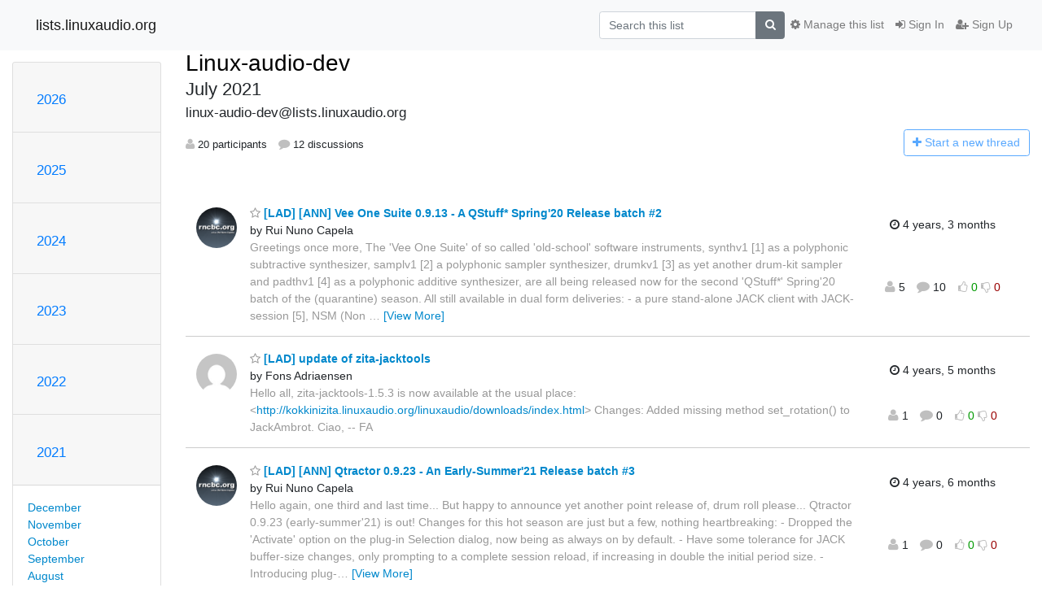

--- FILE ---
content_type: text/html; charset=utf-8
request_url: https://lists.linuxaudio.org/hyperkitty/list/linux-audio-dev@lists.linuxaudio.org/2021/7/
body_size: 185110
content:




<!DOCTYPE HTML>
<html>
    <head>
        <meta http-equiv="Content-Type" content="text/html; charset=UTF-8" />
        <meta name="viewport" content="width=device-width, initial-scale=1.0" />
        <meta name="ROBOTS" content="INDEX, FOLLOW" />
        <title>
July 2021 - Linux-audio-dev - lists.linuxaudio.org
</title>
        <meta name="author" content="" />
        <meta name="dc.language" content="en" />
        <link rel="shortcut icon" href="/mailman3/static/hyperkitty/img/favicon.ico" />
        <link rel="stylesheet" href="/mailman3/static/hyperkitty/libs/jquery/smoothness/jquery-ui-1.10.3.custom.min.css" type="text/css" media="all" />
        <link rel="stylesheet" href="/mailman3/static/hyperkitty/libs/fonts/font-awesome/css/font-awesome.min.css" type="text/css" media="all" />
        <link rel="stylesheet" href="/mailman3/static/CACHE/css/output.d81074478b5e.css" type="text/css" media="all"><link rel="stylesheet" href="/mailman3/static/CACHE/css/output.d3034b4f9b48.css" type="text/css"><link rel="stylesheet" href="/mailman3/static/CACHE/css/output.f392845bb8de.css" type="text/css" media="all">
         
        

    </head>

    <body>

    


    <nav class="navbar sticky-top navbar-light bg-light navbar-expand-md">
        <div class="container">
            <div class="navbar-header col-md"> <!--part of navbar that's always present-->
                <button type="button" class="navbar-toggler collapsed" data-toggle="collapse" data-target=".navbar-collapse">
                    <span class="fa fa-bars"></span>
                </button>
                <a class="navbar-brand" href="/hyperkitty/">lists.linuxaudio.org</a>

            </div> <!-- /navbar-header -->

            <div class="navbar-collapse collapse justify-content-end"> <!--part of navbar that's collapsed on small screens-->
                <!-- show dropdown for smaller viewports b/c login name/email may be too long -->
                <!-- only show this extra button/dropdown if we're in small screen sizes -->
                <div class="nav navbar-nav navbar-right auth dropdown d-sm-none">
                  <a href="#" role="button" class="btn dropdown-toggle" id="loginDropdownMenu"
                     data-toggle="dropdown" aria-haspopup="true" aria-expanded="false">
                        
                            <span class="fa fa-bars"></span>
                        
                    </a>
                      
                            <a role="menuitem" tabindex="-1" href="/accounts/login/?next=/hyperkitty/list/linux-audio-dev%40lists.linuxaudio.org/2021/7/">
                                <span class="fa fa-sign-in"></span>
                                Sign In
                            </a>
                            <a role="menuitem" tabindex="-1" href="/accounts/signup/?next=/hyperkitty/list/linux-audio-dev%40lists.linuxaudio.org/2021/7/">
                                <span class="fa fa-user-plus"></span>
                                Sign Up
                            </a>
                        

                </div>
                <form name="search" method="get" action="/hyperkitty/search" class="navbar-form navbar-right my-2 my-lg-2 order-1" role="search">
                    <input type="hidden" name="mlist" value="linux-audio-dev@lists.linuxaudio.org" />
                        <div class="input-group">
                            <input name="q" type="text" class="form-control"
                                   placeholder="Search this list"
                                   
                                   />
                            <span class="input-group-append">
                                <button class="btn btn-secondary" type="submit"><span class="fa fa-search"></span></button>
                            </span>
                        </div>
                </form>
                <!-- larger viewports -->
                <ul class="nav navbar-nav d-none d-sm-flex auth order-3">
                    
                        <li class="nav-item"><a href="/accounts/login/?next=/hyperkitty/list/linux-audio-dev%40lists.linuxaudio.org/2021/7/" class="nav-link">
                            <span class="fa fa-sign-in"></span>
                            Sign In
                        </a></li>
                        <li class="nav-item"><a href="/accounts/signup/?next=/hyperkitty/list/linux-audio-dev%40lists.linuxaudio.org/2021/7/" class="nav-link">
                            <span class="fa fa-user-plus"></span>
                            Sign Up
                        </a></li>
                    
                </ul>

                
                <ul class="nav navbar-nav order-2">
                    <li class="nav-item">
                    
                    <a href="/postorius/lists/linux-audio-dev.lists.linuxaudio.org/" class="nav-link">
                        <span class="fa fa-cog"></span>
                        Manage this list
                    </a>
                    
                    </li>
                </ul>
                


            </div> <!--/navbar-collapse -->
        </div> <!-- /container for navbar -->
    </nav>

    

     <div class="modal fade" tabindex="-1" role="dialog" id="keyboard-shortcuts">
       <div class="modal-dialog" role="document">
         <div class="modal-content">
           <div class="modal-header">
             <button type="button" class="close" data-dismiss="modal" aria-label="Close"><span aria-hidden="true">&times;</span></button>
             <h4 class="modal-title">Keyboard Shortcuts</h4>
           </div>
           <div class="modal-body">
             <h3>Thread View</h3>
             <ul>
               <li><code>j</code>: Next unread message </li>
               <li><code>k</code>: Previous unread message </li>
               <li><code>j a</code>: Jump to all threads
               <li><code>j l</code>: Jump to MailingList overview
             </ul>
           </div>
         </div><!-- /.modal-content -->
       </div><!-- /.modal-dialog -->
     </div><!-- /.modal -->

     <div class="container">
        

<div class="row">






<div class="d-none d-md-block col-sm-2">
    <div class="row">
        <div class="col-12 accordion" id="months-list">
            
            <div class="card">
                <div class="card-header">
                    <h3 class="card-title btn btn-link">
                        <a data-toggle="collapse" data-target="#collapse0">
                            2026
                        </a>
                    </h3>
                </div>
                <div id="collapse0" class="panel-collapse
                         
                          collapse 
                         
                         " data-parent="#months-list">
                    <div class="card-body">
                        <ul class="list-unstyled">
                            
                            <li class="">
                                <a href="/hyperkitty/list/linux-audio-dev@lists.linuxaudio.org/2026/1/"
                                >January</a>
                            </li>
                            
                        </ul>
                    </div>
                </div>
            </div>
            
            <div class="card">
                <div class="card-header">
                    <h3 class="card-title btn btn-link">
                        <a data-toggle="collapse" data-target="#collapse1">
                            2025
                        </a>
                    </h3>
                </div>
                <div id="collapse1" class="panel-collapse
                         
                          collapse 
                         
                         " data-parent="#months-list">
                    <div class="card-body">
                        <ul class="list-unstyled">
                            
                            <li class="">
                                <a href="/hyperkitty/list/linux-audio-dev@lists.linuxaudio.org/2025/12/"
                                >December</a>
                            </li>
                            
                            <li class="">
                                <a href="/hyperkitty/list/linux-audio-dev@lists.linuxaudio.org/2025/11/"
                                >November</a>
                            </li>
                            
                            <li class="">
                                <a href="/hyperkitty/list/linux-audio-dev@lists.linuxaudio.org/2025/10/"
                                >October</a>
                            </li>
                            
                            <li class="">
                                <a href="/hyperkitty/list/linux-audio-dev@lists.linuxaudio.org/2025/9/"
                                >September</a>
                            </li>
                            
                            <li class="">
                                <a href="/hyperkitty/list/linux-audio-dev@lists.linuxaudio.org/2025/8/"
                                >August</a>
                            </li>
                            
                            <li class="">
                                <a href="/hyperkitty/list/linux-audio-dev@lists.linuxaudio.org/2025/7/"
                                >July</a>
                            </li>
                            
                            <li class="">
                                <a href="/hyperkitty/list/linux-audio-dev@lists.linuxaudio.org/2025/6/"
                                >June</a>
                            </li>
                            
                            <li class="">
                                <a href="/hyperkitty/list/linux-audio-dev@lists.linuxaudio.org/2025/5/"
                                >May</a>
                            </li>
                            
                            <li class="">
                                <a href="/hyperkitty/list/linux-audio-dev@lists.linuxaudio.org/2025/4/"
                                >April</a>
                            </li>
                            
                            <li class="">
                                <a href="/hyperkitty/list/linux-audio-dev@lists.linuxaudio.org/2025/3/"
                                >March</a>
                            </li>
                            
                            <li class="">
                                <a href="/hyperkitty/list/linux-audio-dev@lists.linuxaudio.org/2025/2/"
                                >February</a>
                            </li>
                            
                            <li class="">
                                <a href="/hyperkitty/list/linux-audio-dev@lists.linuxaudio.org/2025/1/"
                                >January</a>
                            </li>
                            
                        </ul>
                    </div>
                </div>
            </div>
            
            <div class="card">
                <div class="card-header">
                    <h3 class="card-title btn btn-link">
                        <a data-toggle="collapse" data-target="#collapse2">
                            2024
                        </a>
                    </h3>
                </div>
                <div id="collapse2" class="panel-collapse
                         
                          collapse 
                         
                         " data-parent="#months-list">
                    <div class="card-body">
                        <ul class="list-unstyled">
                            
                            <li class="">
                                <a href="/hyperkitty/list/linux-audio-dev@lists.linuxaudio.org/2024/12/"
                                >December</a>
                            </li>
                            
                            <li class="">
                                <a href="/hyperkitty/list/linux-audio-dev@lists.linuxaudio.org/2024/11/"
                                >November</a>
                            </li>
                            
                            <li class="">
                                <a href="/hyperkitty/list/linux-audio-dev@lists.linuxaudio.org/2024/10/"
                                >October</a>
                            </li>
                            
                            <li class="">
                                <a href="/hyperkitty/list/linux-audio-dev@lists.linuxaudio.org/2024/9/"
                                >September</a>
                            </li>
                            
                            <li class="">
                                <a href="/hyperkitty/list/linux-audio-dev@lists.linuxaudio.org/2024/8/"
                                >August</a>
                            </li>
                            
                            <li class="">
                                <a href="/hyperkitty/list/linux-audio-dev@lists.linuxaudio.org/2024/7/"
                                >July</a>
                            </li>
                            
                            <li class="">
                                <a href="/hyperkitty/list/linux-audio-dev@lists.linuxaudio.org/2024/6/"
                                >June</a>
                            </li>
                            
                            <li class="">
                                <a href="/hyperkitty/list/linux-audio-dev@lists.linuxaudio.org/2024/5/"
                                >May</a>
                            </li>
                            
                            <li class="">
                                <a href="/hyperkitty/list/linux-audio-dev@lists.linuxaudio.org/2024/4/"
                                >April</a>
                            </li>
                            
                            <li class="">
                                <a href="/hyperkitty/list/linux-audio-dev@lists.linuxaudio.org/2024/3/"
                                >March</a>
                            </li>
                            
                            <li class="">
                                <a href="/hyperkitty/list/linux-audio-dev@lists.linuxaudio.org/2024/2/"
                                >February</a>
                            </li>
                            
                            <li class="">
                                <a href="/hyperkitty/list/linux-audio-dev@lists.linuxaudio.org/2024/1/"
                                >January</a>
                            </li>
                            
                        </ul>
                    </div>
                </div>
            </div>
            
            <div class="card">
                <div class="card-header">
                    <h3 class="card-title btn btn-link">
                        <a data-toggle="collapse" data-target="#collapse3">
                            2023
                        </a>
                    </h3>
                </div>
                <div id="collapse3" class="panel-collapse
                         
                          collapse 
                         
                         " data-parent="#months-list">
                    <div class="card-body">
                        <ul class="list-unstyled">
                            
                            <li class="">
                                <a href="/hyperkitty/list/linux-audio-dev@lists.linuxaudio.org/2023/12/"
                                >December</a>
                            </li>
                            
                            <li class="">
                                <a href="/hyperkitty/list/linux-audio-dev@lists.linuxaudio.org/2023/11/"
                                >November</a>
                            </li>
                            
                            <li class="">
                                <a href="/hyperkitty/list/linux-audio-dev@lists.linuxaudio.org/2023/10/"
                                >October</a>
                            </li>
                            
                            <li class="">
                                <a href="/hyperkitty/list/linux-audio-dev@lists.linuxaudio.org/2023/9/"
                                >September</a>
                            </li>
                            
                            <li class="">
                                <a href="/hyperkitty/list/linux-audio-dev@lists.linuxaudio.org/2023/8/"
                                >August</a>
                            </li>
                            
                            <li class="">
                                <a href="/hyperkitty/list/linux-audio-dev@lists.linuxaudio.org/2023/7/"
                                >July</a>
                            </li>
                            
                            <li class="">
                                <a href="/hyperkitty/list/linux-audio-dev@lists.linuxaudio.org/2023/6/"
                                >June</a>
                            </li>
                            
                            <li class="">
                                <a href="/hyperkitty/list/linux-audio-dev@lists.linuxaudio.org/2023/5/"
                                >May</a>
                            </li>
                            
                            <li class="">
                                <a href="/hyperkitty/list/linux-audio-dev@lists.linuxaudio.org/2023/4/"
                                >April</a>
                            </li>
                            
                            <li class="">
                                <a href="/hyperkitty/list/linux-audio-dev@lists.linuxaudio.org/2023/3/"
                                >March</a>
                            </li>
                            
                            <li class="">
                                <a href="/hyperkitty/list/linux-audio-dev@lists.linuxaudio.org/2023/2/"
                                >February</a>
                            </li>
                            
                            <li class="">
                                <a href="/hyperkitty/list/linux-audio-dev@lists.linuxaudio.org/2023/1/"
                                >January</a>
                            </li>
                            
                        </ul>
                    </div>
                </div>
            </div>
            
            <div class="card">
                <div class="card-header">
                    <h3 class="card-title btn btn-link">
                        <a data-toggle="collapse" data-target="#collapse4">
                            2022
                        </a>
                    </h3>
                </div>
                <div id="collapse4" class="panel-collapse
                         
                          collapse 
                         
                         " data-parent="#months-list">
                    <div class="card-body">
                        <ul class="list-unstyled">
                            
                            <li class="">
                                <a href="/hyperkitty/list/linux-audio-dev@lists.linuxaudio.org/2022/12/"
                                >December</a>
                            </li>
                            
                            <li class="">
                                <a href="/hyperkitty/list/linux-audio-dev@lists.linuxaudio.org/2022/11/"
                                >November</a>
                            </li>
                            
                            <li class="">
                                <a href="/hyperkitty/list/linux-audio-dev@lists.linuxaudio.org/2022/10/"
                                >October</a>
                            </li>
                            
                            <li class="">
                                <a href="/hyperkitty/list/linux-audio-dev@lists.linuxaudio.org/2022/9/"
                                >September</a>
                            </li>
                            
                            <li class="">
                                <a href="/hyperkitty/list/linux-audio-dev@lists.linuxaudio.org/2022/8/"
                                >August</a>
                            </li>
                            
                            <li class="">
                                <a href="/hyperkitty/list/linux-audio-dev@lists.linuxaudio.org/2022/7/"
                                >July</a>
                            </li>
                            
                            <li class="">
                                <a href="/hyperkitty/list/linux-audio-dev@lists.linuxaudio.org/2022/6/"
                                >June</a>
                            </li>
                            
                            <li class="">
                                <a href="/hyperkitty/list/linux-audio-dev@lists.linuxaudio.org/2022/5/"
                                >May</a>
                            </li>
                            
                            <li class="">
                                <a href="/hyperkitty/list/linux-audio-dev@lists.linuxaudio.org/2022/4/"
                                >April</a>
                            </li>
                            
                            <li class="">
                                <a href="/hyperkitty/list/linux-audio-dev@lists.linuxaudio.org/2022/3/"
                                >March</a>
                            </li>
                            
                            <li class="">
                                <a href="/hyperkitty/list/linux-audio-dev@lists.linuxaudio.org/2022/2/"
                                >February</a>
                            </li>
                            
                            <li class="">
                                <a href="/hyperkitty/list/linux-audio-dev@lists.linuxaudio.org/2022/1/"
                                >January</a>
                            </li>
                            
                        </ul>
                    </div>
                </div>
            </div>
            
            <div class="card">
                <div class="card-header">
                    <h3 class="card-title btn btn-link">
                        <a data-toggle="collapse" data-target="#collapse5">
                            2021
                        </a>
                    </h3>
                </div>
                <div id="collapse5" class="panel-collapse
                         
                          show 
                         
                         " data-parent="#months-list">
                    <div class="card-body">
                        <ul class="list-unstyled">
                            
                            <li class="">
                                <a href="/hyperkitty/list/linux-audio-dev@lists.linuxaudio.org/2021/12/"
                                >December</a>
                            </li>
                            
                            <li class="">
                                <a href="/hyperkitty/list/linux-audio-dev@lists.linuxaudio.org/2021/11/"
                                >November</a>
                            </li>
                            
                            <li class="">
                                <a href="/hyperkitty/list/linux-audio-dev@lists.linuxaudio.org/2021/10/"
                                >October</a>
                            </li>
                            
                            <li class="">
                                <a href="/hyperkitty/list/linux-audio-dev@lists.linuxaudio.org/2021/9/"
                                >September</a>
                            </li>
                            
                            <li class="">
                                <a href="/hyperkitty/list/linux-audio-dev@lists.linuxaudio.org/2021/8/"
                                >August</a>
                            </li>
                            
                            <li class="current">
                                <a href="/hyperkitty/list/linux-audio-dev@lists.linuxaudio.org/2021/7/"
                                >July</a>
                            </li>
                            
                            <li class="">
                                <a href="/hyperkitty/list/linux-audio-dev@lists.linuxaudio.org/2021/6/"
                                >June</a>
                            </li>
                            
                            <li class="">
                                <a href="/hyperkitty/list/linux-audio-dev@lists.linuxaudio.org/2021/5/"
                                >May</a>
                            </li>
                            
                            <li class="">
                                <a href="/hyperkitty/list/linux-audio-dev@lists.linuxaudio.org/2021/4/"
                                >April</a>
                            </li>
                            
                            <li class="">
                                <a href="/hyperkitty/list/linux-audio-dev@lists.linuxaudio.org/2021/3/"
                                >March</a>
                            </li>
                            
                            <li class="">
                                <a href="/hyperkitty/list/linux-audio-dev@lists.linuxaudio.org/2021/2/"
                                >February</a>
                            </li>
                            
                            <li class="">
                                <a href="/hyperkitty/list/linux-audio-dev@lists.linuxaudio.org/2021/1/"
                                >January</a>
                            </li>
                            
                        </ul>
                    </div>
                </div>
            </div>
            
            <div class="card">
                <div class="card-header">
                    <h3 class="card-title btn btn-link">
                        <a data-toggle="collapse" data-target="#collapse6">
                            2020
                        </a>
                    </h3>
                </div>
                <div id="collapse6" class="panel-collapse
                         
                          collapse 
                         
                         " data-parent="#months-list">
                    <div class="card-body">
                        <ul class="list-unstyled">
                            
                            <li class="">
                                <a href="/hyperkitty/list/linux-audio-dev@lists.linuxaudio.org/2020/12/"
                                >December</a>
                            </li>
                            
                            <li class="">
                                <a href="/hyperkitty/list/linux-audio-dev@lists.linuxaudio.org/2020/11/"
                                >November</a>
                            </li>
                            
                            <li class="">
                                <a href="/hyperkitty/list/linux-audio-dev@lists.linuxaudio.org/2020/10/"
                                >October</a>
                            </li>
                            
                            <li class="">
                                <a href="/hyperkitty/list/linux-audio-dev@lists.linuxaudio.org/2020/9/"
                                >September</a>
                            </li>
                            
                            <li class="">
                                <a href="/hyperkitty/list/linux-audio-dev@lists.linuxaudio.org/2020/8/"
                                >August</a>
                            </li>
                            
                            <li class="">
                                <a href="/hyperkitty/list/linux-audio-dev@lists.linuxaudio.org/2020/7/"
                                >July</a>
                            </li>
                            
                            <li class="">
                                <a href="/hyperkitty/list/linux-audio-dev@lists.linuxaudio.org/2020/6/"
                                >June</a>
                            </li>
                            
                            <li class="">
                                <a href="/hyperkitty/list/linux-audio-dev@lists.linuxaudio.org/2020/5/"
                                >May</a>
                            </li>
                            
                            <li class="">
                                <a href="/hyperkitty/list/linux-audio-dev@lists.linuxaudio.org/2020/4/"
                                >April</a>
                            </li>
                            
                            <li class="">
                                <a href="/hyperkitty/list/linux-audio-dev@lists.linuxaudio.org/2020/3/"
                                >March</a>
                            </li>
                            
                            <li class="">
                                <a href="/hyperkitty/list/linux-audio-dev@lists.linuxaudio.org/2020/2/"
                                >February</a>
                            </li>
                            
                            <li class="">
                                <a href="/hyperkitty/list/linux-audio-dev@lists.linuxaudio.org/2020/1/"
                                >January</a>
                            </li>
                            
                        </ul>
                    </div>
                </div>
            </div>
            
            <div class="card">
                <div class="card-header">
                    <h3 class="card-title btn btn-link">
                        <a data-toggle="collapse" data-target="#collapse7">
                            2019
                        </a>
                    </h3>
                </div>
                <div id="collapse7" class="panel-collapse
                         
                          collapse 
                         
                         " data-parent="#months-list">
                    <div class="card-body">
                        <ul class="list-unstyled">
                            
                            <li class="">
                                <a href="/hyperkitty/list/linux-audio-dev@lists.linuxaudio.org/2019/12/"
                                >December</a>
                            </li>
                            
                            <li class="">
                                <a href="/hyperkitty/list/linux-audio-dev@lists.linuxaudio.org/2019/11/"
                                >November</a>
                            </li>
                            
                            <li class="">
                                <a href="/hyperkitty/list/linux-audio-dev@lists.linuxaudio.org/2019/10/"
                                >October</a>
                            </li>
                            
                            <li class="">
                                <a href="/hyperkitty/list/linux-audio-dev@lists.linuxaudio.org/2019/9/"
                                >September</a>
                            </li>
                            
                            <li class="">
                                <a href="/hyperkitty/list/linux-audio-dev@lists.linuxaudio.org/2019/8/"
                                >August</a>
                            </li>
                            
                            <li class="">
                                <a href="/hyperkitty/list/linux-audio-dev@lists.linuxaudio.org/2019/7/"
                                >July</a>
                            </li>
                            
                            <li class="">
                                <a href="/hyperkitty/list/linux-audio-dev@lists.linuxaudio.org/2019/6/"
                                >June</a>
                            </li>
                            
                            <li class="">
                                <a href="/hyperkitty/list/linux-audio-dev@lists.linuxaudio.org/2019/5/"
                                >May</a>
                            </li>
                            
                            <li class="">
                                <a href="/hyperkitty/list/linux-audio-dev@lists.linuxaudio.org/2019/4/"
                                >April</a>
                            </li>
                            
                            <li class="">
                                <a href="/hyperkitty/list/linux-audio-dev@lists.linuxaudio.org/2019/3/"
                                >March</a>
                            </li>
                            
                            <li class="">
                                <a href="/hyperkitty/list/linux-audio-dev@lists.linuxaudio.org/2019/2/"
                                >February</a>
                            </li>
                            
                            <li class="">
                                <a href="/hyperkitty/list/linux-audio-dev@lists.linuxaudio.org/2019/1/"
                                >January</a>
                            </li>
                            
                        </ul>
                    </div>
                </div>
            </div>
            
            <div class="card">
                <div class="card-header">
                    <h3 class="card-title btn btn-link">
                        <a data-toggle="collapse" data-target="#collapse8">
                            2018
                        </a>
                    </h3>
                </div>
                <div id="collapse8" class="panel-collapse
                         
                          collapse 
                         
                         " data-parent="#months-list">
                    <div class="card-body">
                        <ul class="list-unstyled">
                            
                            <li class="">
                                <a href="/hyperkitty/list/linux-audio-dev@lists.linuxaudio.org/2018/12/"
                                >December</a>
                            </li>
                            
                            <li class="">
                                <a href="/hyperkitty/list/linux-audio-dev@lists.linuxaudio.org/2018/11/"
                                >November</a>
                            </li>
                            
                            <li class="">
                                <a href="/hyperkitty/list/linux-audio-dev@lists.linuxaudio.org/2018/10/"
                                >October</a>
                            </li>
                            
                            <li class="">
                                <a href="/hyperkitty/list/linux-audio-dev@lists.linuxaudio.org/2018/9/"
                                >September</a>
                            </li>
                            
                            <li class="">
                                <a href="/hyperkitty/list/linux-audio-dev@lists.linuxaudio.org/2018/8/"
                                >August</a>
                            </li>
                            
                            <li class="">
                                <a href="/hyperkitty/list/linux-audio-dev@lists.linuxaudio.org/2018/7/"
                                >July</a>
                            </li>
                            
                            <li class="">
                                <a href="/hyperkitty/list/linux-audio-dev@lists.linuxaudio.org/2018/6/"
                                >June</a>
                            </li>
                            
                            <li class="">
                                <a href="/hyperkitty/list/linux-audio-dev@lists.linuxaudio.org/2018/5/"
                                >May</a>
                            </li>
                            
                            <li class="">
                                <a href="/hyperkitty/list/linux-audio-dev@lists.linuxaudio.org/2018/4/"
                                >April</a>
                            </li>
                            
                            <li class="">
                                <a href="/hyperkitty/list/linux-audio-dev@lists.linuxaudio.org/2018/3/"
                                >March</a>
                            </li>
                            
                            <li class="">
                                <a href="/hyperkitty/list/linux-audio-dev@lists.linuxaudio.org/2018/2/"
                                >February</a>
                            </li>
                            
                            <li class="">
                                <a href="/hyperkitty/list/linux-audio-dev@lists.linuxaudio.org/2018/1/"
                                >January</a>
                            </li>
                            
                        </ul>
                    </div>
                </div>
            </div>
            
            <div class="card">
                <div class="card-header">
                    <h3 class="card-title btn btn-link">
                        <a data-toggle="collapse" data-target="#collapse9">
                            2017
                        </a>
                    </h3>
                </div>
                <div id="collapse9" class="panel-collapse
                         
                          collapse 
                         
                         " data-parent="#months-list">
                    <div class="card-body">
                        <ul class="list-unstyled">
                            
                            <li class="">
                                <a href="/hyperkitty/list/linux-audio-dev@lists.linuxaudio.org/2017/12/"
                                >December</a>
                            </li>
                            
                            <li class="">
                                <a href="/hyperkitty/list/linux-audio-dev@lists.linuxaudio.org/2017/11/"
                                >November</a>
                            </li>
                            
                            <li class="">
                                <a href="/hyperkitty/list/linux-audio-dev@lists.linuxaudio.org/2017/10/"
                                >October</a>
                            </li>
                            
                            <li class="">
                                <a href="/hyperkitty/list/linux-audio-dev@lists.linuxaudio.org/2017/9/"
                                >September</a>
                            </li>
                            
                            <li class="">
                                <a href="/hyperkitty/list/linux-audio-dev@lists.linuxaudio.org/2017/8/"
                                >August</a>
                            </li>
                            
                            <li class="">
                                <a href="/hyperkitty/list/linux-audio-dev@lists.linuxaudio.org/2017/7/"
                                >July</a>
                            </li>
                            
                            <li class="">
                                <a href="/hyperkitty/list/linux-audio-dev@lists.linuxaudio.org/2017/6/"
                                >June</a>
                            </li>
                            
                            <li class="">
                                <a href="/hyperkitty/list/linux-audio-dev@lists.linuxaudio.org/2017/5/"
                                >May</a>
                            </li>
                            
                            <li class="">
                                <a href="/hyperkitty/list/linux-audio-dev@lists.linuxaudio.org/2017/4/"
                                >April</a>
                            </li>
                            
                            <li class="">
                                <a href="/hyperkitty/list/linux-audio-dev@lists.linuxaudio.org/2017/3/"
                                >March</a>
                            </li>
                            
                            <li class="">
                                <a href="/hyperkitty/list/linux-audio-dev@lists.linuxaudio.org/2017/2/"
                                >February</a>
                            </li>
                            
                            <li class="">
                                <a href="/hyperkitty/list/linux-audio-dev@lists.linuxaudio.org/2017/1/"
                                >January</a>
                            </li>
                            
                        </ul>
                    </div>
                </div>
            </div>
            
            <div class="card">
                <div class="card-header">
                    <h3 class="card-title btn btn-link">
                        <a data-toggle="collapse" data-target="#collapse10">
                            2016
                        </a>
                    </h3>
                </div>
                <div id="collapse10" class="panel-collapse
                         
                          collapse 
                         
                         " data-parent="#months-list">
                    <div class="card-body">
                        <ul class="list-unstyled">
                            
                            <li class="">
                                <a href="/hyperkitty/list/linux-audio-dev@lists.linuxaudio.org/2016/12/"
                                >December</a>
                            </li>
                            
                            <li class="">
                                <a href="/hyperkitty/list/linux-audio-dev@lists.linuxaudio.org/2016/11/"
                                >November</a>
                            </li>
                            
                            <li class="">
                                <a href="/hyperkitty/list/linux-audio-dev@lists.linuxaudio.org/2016/10/"
                                >October</a>
                            </li>
                            
                            <li class="">
                                <a href="/hyperkitty/list/linux-audio-dev@lists.linuxaudio.org/2016/9/"
                                >September</a>
                            </li>
                            
                            <li class="">
                                <a href="/hyperkitty/list/linux-audio-dev@lists.linuxaudio.org/2016/8/"
                                >August</a>
                            </li>
                            
                            <li class="">
                                <a href="/hyperkitty/list/linux-audio-dev@lists.linuxaudio.org/2016/7/"
                                >July</a>
                            </li>
                            
                            <li class="">
                                <a href="/hyperkitty/list/linux-audio-dev@lists.linuxaudio.org/2016/6/"
                                >June</a>
                            </li>
                            
                            <li class="">
                                <a href="/hyperkitty/list/linux-audio-dev@lists.linuxaudio.org/2016/5/"
                                >May</a>
                            </li>
                            
                            <li class="">
                                <a href="/hyperkitty/list/linux-audio-dev@lists.linuxaudio.org/2016/4/"
                                >April</a>
                            </li>
                            
                            <li class="">
                                <a href="/hyperkitty/list/linux-audio-dev@lists.linuxaudio.org/2016/3/"
                                >March</a>
                            </li>
                            
                            <li class="">
                                <a href="/hyperkitty/list/linux-audio-dev@lists.linuxaudio.org/2016/2/"
                                >February</a>
                            </li>
                            
                            <li class="">
                                <a href="/hyperkitty/list/linux-audio-dev@lists.linuxaudio.org/2016/1/"
                                >January</a>
                            </li>
                            
                        </ul>
                    </div>
                </div>
            </div>
            
            <div class="card">
                <div class="card-header">
                    <h3 class="card-title btn btn-link">
                        <a data-toggle="collapse" data-target="#collapse11">
                            2015
                        </a>
                    </h3>
                </div>
                <div id="collapse11" class="panel-collapse
                         
                          collapse 
                         
                         " data-parent="#months-list">
                    <div class="card-body">
                        <ul class="list-unstyled">
                            
                            <li class="">
                                <a href="/hyperkitty/list/linux-audio-dev@lists.linuxaudio.org/2015/12/"
                                >December</a>
                            </li>
                            
                            <li class="">
                                <a href="/hyperkitty/list/linux-audio-dev@lists.linuxaudio.org/2015/11/"
                                >November</a>
                            </li>
                            
                            <li class="">
                                <a href="/hyperkitty/list/linux-audio-dev@lists.linuxaudio.org/2015/10/"
                                >October</a>
                            </li>
                            
                            <li class="">
                                <a href="/hyperkitty/list/linux-audio-dev@lists.linuxaudio.org/2015/9/"
                                >September</a>
                            </li>
                            
                            <li class="">
                                <a href="/hyperkitty/list/linux-audio-dev@lists.linuxaudio.org/2015/8/"
                                >August</a>
                            </li>
                            
                            <li class="">
                                <a href="/hyperkitty/list/linux-audio-dev@lists.linuxaudio.org/2015/7/"
                                >July</a>
                            </li>
                            
                            <li class="">
                                <a href="/hyperkitty/list/linux-audio-dev@lists.linuxaudio.org/2015/6/"
                                >June</a>
                            </li>
                            
                            <li class="">
                                <a href="/hyperkitty/list/linux-audio-dev@lists.linuxaudio.org/2015/5/"
                                >May</a>
                            </li>
                            
                            <li class="">
                                <a href="/hyperkitty/list/linux-audio-dev@lists.linuxaudio.org/2015/4/"
                                >April</a>
                            </li>
                            
                            <li class="">
                                <a href="/hyperkitty/list/linux-audio-dev@lists.linuxaudio.org/2015/3/"
                                >March</a>
                            </li>
                            
                            <li class="">
                                <a href="/hyperkitty/list/linux-audio-dev@lists.linuxaudio.org/2015/2/"
                                >February</a>
                            </li>
                            
                            <li class="">
                                <a href="/hyperkitty/list/linux-audio-dev@lists.linuxaudio.org/2015/1/"
                                >January</a>
                            </li>
                            
                        </ul>
                    </div>
                </div>
            </div>
            
            <div class="card">
                <div class="card-header">
                    <h3 class="card-title btn btn-link">
                        <a data-toggle="collapse" data-target="#collapse12">
                            2014
                        </a>
                    </h3>
                </div>
                <div id="collapse12" class="panel-collapse
                         
                          collapse 
                         
                         " data-parent="#months-list">
                    <div class="card-body">
                        <ul class="list-unstyled">
                            
                            <li class="">
                                <a href="/hyperkitty/list/linux-audio-dev@lists.linuxaudio.org/2014/12/"
                                >December</a>
                            </li>
                            
                            <li class="">
                                <a href="/hyperkitty/list/linux-audio-dev@lists.linuxaudio.org/2014/11/"
                                >November</a>
                            </li>
                            
                            <li class="">
                                <a href="/hyperkitty/list/linux-audio-dev@lists.linuxaudio.org/2014/10/"
                                >October</a>
                            </li>
                            
                            <li class="">
                                <a href="/hyperkitty/list/linux-audio-dev@lists.linuxaudio.org/2014/9/"
                                >September</a>
                            </li>
                            
                            <li class="">
                                <a href="/hyperkitty/list/linux-audio-dev@lists.linuxaudio.org/2014/8/"
                                >August</a>
                            </li>
                            
                            <li class="">
                                <a href="/hyperkitty/list/linux-audio-dev@lists.linuxaudio.org/2014/7/"
                                >July</a>
                            </li>
                            
                            <li class="">
                                <a href="/hyperkitty/list/linux-audio-dev@lists.linuxaudio.org/2014/6/"
                                >June</a>
                            </li>
                            
                            <li class="">
                                <a href="/hyperkitty/list/linux-audio-dev@lists.linuxaudio.org/2014/5/"
                                >May</a>
                            </li>
                            
                            <li class="">
                                <a href="/hyperkitty/list/linux-audio-dev@lists.linuxaudio.org/2014/4/"
                                >April</a>
                            </li>
                            
                            <li class="">
                                <a href="/hyperkitty/list/linux-audio-dev@lists.linuxaudio.org/2014/3/"
                                >March</a>
                            </li>
                            
                            <li class="">
                                <a href="/hyperkitty/list/linux-audio-dev@lists.linuxaudio.org/2014/2/"
                                >February</a>
                            </li>
                            
                            <li class="">
                                <a href="/hyperkitty/list/linux-audio-dev@lists.linuxaudio.org/2014/1/"
                                >January</a>
                            </li>
                            
                        </ul>
                    </div>
                </div>
            </div>
            
            <div class="card">
                <div class="card-header">
                    <h3 class="card-title btn btn-link">
                        <a data-toggle="collapse" data-target="#collapse13">
                            2013
                        </a>
                    </h3>
                </div>
                <div id="collapse13" class="panel-collapse
                         
                          collapse 
                         
                         " data-parent="#months-list">
                    <div class="card-body">
                        <ul class="list-unstyled">
                            
                            <li class="">
                                <a href="/hyperkitty/list/linux-audio-dev@lists.linuxaudio.org/2013/12/"
                                >December</a>
                            </li>
                            
                            <li class="">
                                <a href="/hyperkitty/list/linux-audio-dev@lists.linuxaudio.org/2013/11/"
                                >November</a>
                            </li>
                            
                            <li class="">
                                <a href="/hyperkitty/list/linux-audio-dev@lists.linuxaudio.org/2013/10/"
                                >October</a>
                            </li>
                            
                            <li class="">
                                <a href="/hyperkitty/list/linux-audio-dev@lists.linuxaudio.org/2013/9/"
                                >September</a>
                            </li>
                            
                            <li class="">
                                <a href="/hyperkitty/list/linux-audio-dev@lists.linuxaudio.org/2013/8/"
                                >August</a>
                            </li>
                            
                            <li class="">
                                <a href="/hyperkitty/list/linux-audio-dev@lists.linuxaudio.org/2013/7/"
                                >July</a>
                            </li>
                            
                            <li class="">
                                <a href="/hyperkitty/list/linux-audio-dev@lists.linuxaudio.org/2013/6/"
                                >June</a>
                            </li>
                            
                            <li class="">
                                <a href="/hyperkitty/list/linux-audio-dev@lists.linuxaudio.org/2013/5/"
                                >May</a>
                            </li>
                            
                            <li class="">
                                <a href="/hyperkitty/list/linux-audio-dev@lists.linuxaudio.org/2013/4/"
                                >April</a>
                            </li>
                            
                            <li class="">
                                <a href="/hyperkitty/list/linux-audio-dev@lists.linuxaudio.org/2013/3/"
                                >March</a>
                            </li>
                            
                            <li class="">
                                <a href="/hyperkitty/list/linux-audio-dev@lists.linuxaudio.org/2013/2/"
                                >February</a>
                            </li>
                            
                            <li class="">
                                <a href="/hyperkitty/list/linux-audio-dev@lists.linuxaudio.org/2013/1/"
                                >January</a>
                            </li>
                            
                        </ul>
                    </div>
                </div>
            </div>
            
            <div class="card">
                <div class="card-header">
                    <h3 class="card-title btn btn-link">
                        <a data-toggle="collapse" data-target="#collapse14">
                            2012
                        </a>
                    </h3>
                </div>
                <div id="collapse14" class="panel-collapse
                         
                          collapse 
                         
                         " data-parent="#months-list">
                    <div class="card-body">
                        <ul class="list-unstyled">
                            
                            <li class="">
                                <a href="/hyperkitty/list/linux-audio-dev@lists.linuxaudio.org/2012/12/"
                                >December</a>
                            </li>
                            
                            <li class="">
                                <a href="/hyperkitty/list/linux-audio-dev@lists.linuxaudio.org/2012/11/"
                                >November</a>
                            </li>
                            
                            <li class="">
                                <a href="/hyperkitty/list/linux-audio-dev@lists.linuxaudio.org/2012/10/"
                                >October</a>
                            </li>
                            
                            <li class="">
                                <a href="/hyperkitty/list/linux-audio-dev@lists.linuxaudio.org/2012/9/"
                                >September</a>
                            </li>
                            
                            <li class="">
                                <a href="/hyperkitty/list/linux-audio-dev@lists.linuxaudio.org/2012/8/"
                                >August</a>
                            </li>
                            
                            <li class="">
                                <a href="/hyperkitty/list/linux-audio-dev@lists.linuxaudio.org/2012/7/"
                                >July</a>
                            </li>
                            
                            <li class="">
                                <a href="/hyperkitty/list/linux-audio-dev@lists.linuxaudio.org/2012/6/"
                                >June</a>
                            </li>
                            
                            <li class="">
                                <a href="/hyperkitty/list/linux-audio-dev@lists.linuxaudio.org/2012/5/"
                                >May</a>
                            </li>
                            
                            <li class="">
                                <a href="/hyperkitty/list/linux-audio-dev@lists.linuxaudio.org/2012/4/"
                                >April</a>
                            </li>
                            
                            <li class="">
                                <a href="/hyperkitty/list/linux-audio-dev@lists.linuxaudio.org/2012/3/"
                                >March</a>
                            </li>
                            
                            <li class="">
                                <a href="/hyperkitty/list/linux-audio-dev@lists.linuxaudio.org/2012/2/"
                                >February</a>
                            </li>
                            
                            <li class="">
                                <a href="/hyperkitty/list/linux-audio-dev@lists.linuxaudio.org/2012/1/"
                                >January</a>
                            </li>
                            
                        </ul>
                    </div>
                </div>
            </div>
            
            <div class="card">
                <div class="card-header">
                    <h3 class="card-title btn btn-link">
                        <a data-toggle="collapse" data-target="#collapse15">
                            2011
                        </a>
                    </h3>
                </div>
                <div id="collapse15" class="panel-collapse
                         
                          collapse 
                         
                         " data-parent="#months-list">
                    <div class="card-body">
                        <ul class="list-unstyled">
                            
                            <li class="">
                                <a href="/hyperkitty/list/linux-audio-dev@lists.linuxaudio.org/2011/12/"
                                >December</a>
                            </li>
                            
                            <li class="">
                                <a href="/hyperkitty/list/linux-audio-dev@lists.linuxaudio.org/2011/11/"
                                >November</a>
                            </li>
                            
                            <li class="">
                                <a href="/hyperkitty/list/linux-audio-dev@lists.linuxaudio.org/2011/10/"
                                >October</a>
                            </li>
                            
                            <li class="">
                                <a href="/hyperkitty/list/linux-audio-dev@lists.linuxaudio.org/2011/9/"
                                >September</a>
                            </li>
                            
                            <li class="">
                                <a href="/hyperkitty/list/linux-audio-dev@lists.linuxaudio.org/2011/8/"
                                >August</a>
                            </li>
                            
                            <li class="">
                                <a href="/hyperkitty/list/linux-audio-dev@lists.linuxaudio.org/2011/7/"
                                >July</a>
                            </li>
                            
                            <li class="">
                                <a href="/hyperkitty/list/linux-audio-dev@lists.linuxaudio.org/2011/6/"
                                >June</a>
                            </li>
                            
                            <li class="">
                                <a href="/hyperkitty/list/linux-audio-dev@lists.linuxaudio.org/2011/5/"
                                >May</a>
                            </li>
                            
                            <li class="">
                                <a href="/hyperkitty/list/linux-audio-dev@lists.linuxaudio.org/2011/4/"
                                >April</a>
                            </li>
                            
                            <li class="">
                                <a href="/hyperkitty/list/linux-audio-dev@lists.linuxaudio.org/2011/3/"
                                >March</a>
                            </li>
                            
                            <li class="">
                                <a href="/hyperkitty/list/linux-audio-dev@lists.linuxaudio.org/2011/2/"
                                >February</a>
                            </li>
                            
                            <li class="">
                                <a href="/hyperkitty/list/linux-audio-dev@lists.linuxaudio.org/2011/1/"
                                >January</a>
                            </li>
                            
                        </ul>
                    </div>
                </div>
            </div>
            
            <div class="card">
                <div class="card-header">
                    <h3 class="card-title btn btn-link">
                        <a data-toggle="collapse" data-target="#collapse16">
                            2010
                        </a>
                    </h3>
                </div>
                <div id="collapse16" class="panel-collapse
                         
                          collapse 
                         
                         " data-parent="#months-list">
                    <div class="card-body">
                        <ul class="list-unstyled">
                            
                            <li class="">
                                <a href="/hyperkitty/list/linux-audio-dev@lists.linuxaudio.org/2010/12/"
                                >December</a>
                            </li>
                            
                            <li class="">
                                <a href="/hyperkitty/list/linux-audio-dev@lists.linuxaudio.org/2010/11/"
                                >November</a>
                            </li>
                            
                            <li class="">
                                <a href="/hyperkitty/list/linux-audio-dev@lists.linuxaudio.org/2010/10/"
                                >October</a>
                            </li>
                            
                            <li class="">
                                <a href="/hyperkitty/list/linux-audio-dev@lists.linuxaudio.org/2010/9/"
                                >September</a>
                            </li>
                            
                            <li class="">
                                <a href="/hyperkitty/list/linux-audio-dev@lists.linuxaudio.org/2010/8/"
                                >August</a>
                            </li>
                            
                            <li class="">
                                <a href="/hyperkitty/list/linux-audio-dev@lists.linuxaudio.org/2010/7/"
                                >July</a>
                            </li>
                            
                            <li class="">
                                <a href="/hyperkitty/list/linux-audio-dev@lists.linuxaudio.org/2010/6/"
                                >June</a>
                            </li>
                            
                            <li class="">
                                <a href="/hyperkitty/list/linux-audio-dev@lists.linuxaudio.org/2010/5/"
                                >May</a>
                            </li>
                            
                            <li class="">
                                <a href="/hyperkitty/list/linux-audio-dev@lists.linuxaudio.org/2010/4/"
                                >April</a>
                            </li>
                            
                            <li class="">
                                <a href="/hyperkitty/list/linux-audio-dev@lists.linuxaudio.org/2010/3/"
                                >March</a>
                            </li>
                            
                            <li class="">
                                <a href="/hyperkitty/list/linux-audio-dev@lists.linuxaudio.org/2010/2/"
                                >February</a>
                            </li>
                            
                            <li class="">
                                <a href="/hyperkitty/list/linux-audio-dev@lists.linuxaudio.org/2010/1/"
                                >January</a>
                            </li>
                            
                        </ul>
                    </div>
                </div>
            </div>
            
            <div class="card">
                <div class="card-header">
                    <h3 class="card-title btn btn-link">
                        <a data-toggle="collapse" data-target="#collapse17">
                            2009
                        </a>
                    </h3>
                </div>
                <div id="collapse17" class="panel-collapse
                         
                          collapse 
                         
                         " data-parent="#months-list">
                    <div class="card-body">
                        <ul class="list-unstyled">
                            
                            <li class="">
                                <a href="/hyperkitty/list/linux-audio-dev@lists.linuxaudio.org/2009/12/"
                                >December</a>
                            </li>
                            
                            <li class="">
                                <a href="/hyperkitty/list/linux-audio-dev@lists.linuxaudio.org/2009/11/"
                                >November</a>
                            </li>
                            
                            <li class="">
                                <a href="/hyperkitty/list/linux-audio-dev@lists.linuxaudio.org/2009/10/"
                                >October</a>
                            </li>
                            
                            <li class="">
                                <a href="/hyperkitty/list/linux-audio-dev@lists.linuxaudio.org/2009/9/"
                                >September</a>
                            </li>
                            
                            <li class="">
                                <a href="/hyperkitty/list/linux-audio-dev@lists.linuxaudio.org/2009/8/"
                                >August</a>
                            </li>
                            
                            <li class="">
                                <a href="/hyperkitty/list/linux-audio-dev@lists.linuxaudio.org/2009/7/"
                                >July</a>
                            </li>
                            
                            <li class="">
                                <a href="/hyperkitty/list/linux-audio-dev@lists.linuxaudio.org/2009/6/"
                                >June</a>
                            </li>
                            
                            <li class="">
                                <a href="/hyperkitty/list/linux-audio-dev@lists.linuxaudio.org/2009/5/"
                                >May</a>
                            </li>
                            
                            <li class="">
                                <a href="/hyperkitty/list/linux-audio-dev@lists.linuxaudio.org/2009/4/"
                                >April</a>
                            </li>
                            
                            <li class="">
                                <a href="/hyperkitty/list/linux-audio-dev@lists.linuxaudio.org/2009/3/"
                                >March</a>
                            </li>
                            
                            <li class="">
                                <a href="/hyperkitty/list/linux-audio-dev@lists.linuxaudio.org/2009/2/"
                                >February</a>
                            </li>
                            
                            <li class="">
                                <a href="/hyperkitty/list/linux-audio-dev@lists.linuxaudio.org/2009/1/"
                                >January</a>
                            </li>
                            
                        </ul>
                    </div>
                </div>
            </div>
            
            <div class="card">
                <div class="card-header">
                    <h3 class="card-title btn btn-link">
                        <a data-toggle="collapse" data-target="#collapse18">
                            2008
                        </a>
                    </h3>
                </div>
                <div id="collapse18" class="panel-collapse
                         
                          collapse 
                         
                         " data-parent="#months-list">
                    <div class="card-body">
                        <ul class="list-unstyled">
                            
                            <li class="">
                                <a href="/hyperkitty/list/linux-audio-dev@lists.linuxaudio.org/2008/12/"
                                >December</a>
                            </li>
                            
                            <li class="">
                                <a href="/hyperkitty/list/linux-audio-dev@lists.linuxaudio.org/2008/11/"
                                >November</a>
                            </li>
                            
                            <li class="">
                                <a href="/hyperkitty/list/linux-audio-dev@lists.linuxaudio.org/2008/10/"
                                >October</a>
                            </li>
                            
                            <li class="">
                                <a href="/hyperkitty/list/linux-audio-dev@lists.linuxaudio.org/2008/9/"
                                >September</a>
                            </li>
                            
                            <li class="">
                                <a href="/hyperkitty/list/linux-audio-dev@lists.linuxaudio.org/2008/8/"
                                >August</a>
                            </li>
                            
                            <li class="">
                                <a href="/hyperkitty/list/linux-audio-dev@lists.linuxaudio.org/2008/7/"
                                >July</a>
                            </li>
                            
                            <li class="">
                                <a href="/hyperkitty/list/linux-audio-dev@lists.linuxaudio.org/2008/6/"
                                >June</a>
                            </li>
                            
                            <li class="">
                                <a href="/hyperkitty/list/linux-audio-dev@lists.linuxaudio.org/2008/5/"
                                >May</a>
                            </li>
                            
                            <li class="">
                                <a href="/hyperkitty/list/linux-audio-dev@lists.linuxaudio.org/2008/4/"
                                >April</a>
                            </li>
                            
                            <li class="">
                                <a href="/hyperkitty/list/linux-audio-dev@lists.linuxaudio.org/2008/3/"
                                >March</a>
                            </li>
                            
                            <li class="">
                                <a href="/hyperkitty/list/linux-audio-dev@lists.linuxaudio.org/2008/2/"
                                >February</a>
                            </li>
                            
                            <li class="">
                                <a href="/hyperkitty/list/linux-audio-dev@lists.linuxaudio.org/2008/1/"
                                >January</a>
                            </li>
                            
                        </ul>
                    </div>
                </div>
            </div>
            
            <div class="card">
                <div class="card-header">
                    <h3 class="card-title btn btn-link">
                        <a data-toggle="collapse" data-target="#collapse19">
                            2007
                        </a>
                    </h3>
                </div>
                <div id="collapse19" class="panel-collapse
                         
                          collapse 
                         
                         " data-parent="#months-list">
                    <div class="card-body">
                        <ul class="list-unstyled">
                            
                            <li class="">
                                <a href="/hyperkitty/list/linux-audio-dev@lists.linuxaudio.org/2007/12/"
                                >December</a>
                            </li>
                            
                            <li class="">
                                <a href="/hyperkitty/list/linux-audio-dev@lists.linuxaudio.org/2007/11/"
                                >November</a>
                            </li>
                            
                            <li class="">
                                <a href="/hyperkitty/list/linux-audio-dev@lists.linuxaudio.org/2007/10/"
                                >October</a>
                            </li>
                            
                            <li class="">
                                <a href="/hyperkitty/list/linux-audio-dev@lists.linuxaudio.org/2007/9/"
                                >September</a>
                            </li>
                            
                            <li class="">
                                <a href="/hyperkitty/list/linux-audio-dev@lists.linuxaudio.org/2007/8/"
                                >August</a>
                            </li>
                            
                            <li class="">
                                <a href="/hyperkitty/list/linux-audio-dev@lists.linuxaudio.org/2007/7/"
                                >July</a>
                            </li>
                            
                            <li class="">
                                <a href="/hyperkitty/list/linux-audio-dev@lists.linuxaudio.org/2007/6/"
                                >June</a>
                            </li>
                            
                            <li class="">
                                <a href="/hyperkitty/list/linux-audio-dev@lists.linuxaudio.org/2007/5/"
                                >May</a>
                            </li>
                            
                            <li class="">
                                <a href="/hyperkitty/list/linux-audio-dev@lists.linuxaudio.org/2007/4/"
                                >April</a>
                            </li>
                            
                            <li class="">
                                <a href="/hyperkitty/list/linux-audio-dev@lists.linuxaudio.org/2007/3/"
                                >March</a>
                            </li>
                            
                            <li class="">
                                <a href="/hyperkitty/list/linux-audio-dev@lists.linuxaudio.org/2007/2/"
                                >February</a>
                            </li>
                            
                            <li class="">
                                <a href="/hyperkitty/list/linux-audio-dev@lists.linuxaudio.org/2007/1/"
                                >January</a>
                            </li>
                            
                        </ul>
                    </div>
                </div>
            </div>
            
            <div class="card">
                <div class="card-header">
                    <h3 class="card-title btn btn-link">
                        <a data-toggle="collapse" data-target="#collapse20">
                            2006
                        </a>
                    </h3>
                </div>
                <div id="collapse20" class="panel-collapse
                         
                          collapse 
                         
                         " data-parent="#months-list">
                    <div class="card-body">
                        <ul class="list-unstyled">
                            
                            <li class="">
                                <a href="/hyperkitty/list/linux-audio-dev@lists.linuxaudio.org/2006/12/"
                                >December</a>
                            </li>
                            
                            <li class="">
                                <a href="/hyperkitty/list/linux-audio-dev@lists.linuxaudio.org/2006/11/"
                                >November</a>
                            </li>
                            
                            <li class="">
                                <a href="/hyperkitty/list/linux-audio-dev@lists.linuxaudio.org/2006/10/"
                                >October</a>
                            </li>
                            
                            <li class="">
                                <a href="/hyperkitty/list/linux-audio-dev@lists.linuxaudio.org/2006/9/"
                                >September</a>
                            </li>
                            
                            <li class="">
                                <a href="/hyperkitty/list/linux-audio-dev@lists.linuxaudio.org/2006/8/"
                                >August</a>
                            </li>
                            
                            <li class="">
                                <a href="/hyperkitty/list/linux-audio-dev@lists.linuxaudio.org/2006/7/"
                                >July</a>
                            </li>
                            
                            <li class="">
                                <a href="/hyperkitty/list/linux-audio-dev@lists.linuxaudio.org/2006/6/"
                                >June</a>
                            </li>
                            
                            <li class="">
                                <a href="/hyperkitty/list/linux-audio-dev@lists.linuxaudio.org/2006/5/"
                                >May</a>
                            </li>
                            
                            <li class="">
                                <a href="/hyperkitty/list/linux-audio-dev@lists.linuxaudio.org/2006/4/"
                                >April</a>
                            </li>
                            
                            <li class="">
                                <a href="/hyperkitty/list/linux-audio-dev@lists.linuxaudio.org/2006/3/"
                                >March</a>
                            </li>
                            
                            <li class="">
                                <a href="/hyperkitty/list/linux-audio-dev@lists.linuxaudio.org/2006/2/"
                                >February</a>
                            </li>
                            
                            <li class="">
                                <a href="/hyperkitty/list/linux-audio-dev@lists.linuxaudio.org/2006/1/"
                                >January</a>
                            </li>
                            
                        </ul>
                    </div>
                </div>
            </div>
            
            <div class="card">
                <div class="card-header">
                    <h3 class="card-title btn btn-link">
                        <a data-toggle="collapse" data-target="#collapse21">
                            2005
                        </a>
                    </h3>
                </div>
                <div id="collapse21" class="panel-collapse
                         
                          collapse 
                         
                         " data-parent="#months-list">
                    <div class="card-body">
                        <ul class="list-unstyled">
                            
                            <li class="">
                                <a href="/hyperkitty/list/linux-audio-dev@lists.linuxaudio.org/2005/12/"
                                >December</a>
                            </li>
                            
                            <li class="">
                                <a href="/hyperkitty/list/linux-audio-dev@lists.linuxaudio.org/2005/11/"
                                >November</a>
                            </li>
                            
                            <li class="">
                                <a href="/hyperkitty/list/linux-audio-dev@lists.linuxaudio.org/2005/10/"
                                >October</a>
                            </li>
                            
                            <li class="">
                                <a href="/hyperkitty/list/linux-audio-dev@lists.linuxaudio.org/2005/9/"
                                >September</a>
                            </li>
                            
                            <li class="">
                                <a href="/hyperkitty/list/linux-audio-dev@lists.linuxaudio.org/2005/8/"
                                >August</a>
                            </li>
                            
                            <li class="">
                                <a href="/hyperkitty/list/linux-audio-dev@lists.linuxaudio.org/2005/7/"
                                >July</a>
                            </li>
                            
                            <li class="">
                                <a href="/hyperkitty/list/linux-audio-dev@lists.linuxaudio.org/2005/6/"
                                >June</a>
                            </li>
                            
                            <li class="">
                                <a href="/hyperkitty/list/linux-audio-dev@lists.linuxaudio.org/2005/5/"
                                >May</a>
                            </li>
                            
                            <li class="">
                                <a href="/hyperkitty/list/linux-audio-dev@lists.linuxaudio.org/2005/4/"
                                >April</a>
                            </li>
                            
                            <li class="">
                                <a href="/hyperkitty/list/linux-audio-dev@lists.linuxaudio.org/2005/3/"
                                >March</a>
                            </li>
                            
                            <li class="">
                                <a href="/hyperkitty/list/linux-audio-dev@lists.linuxaudio.org/2005/2/"
                                >February</a>
                            </li>
                            
                            <li class="">
                                <a href="/hyperkitty/list/linux-audio-dev@lists.linuxaudio.org/2005/1/"
                                >January</a>
                            </li>
                            
                        </ul>
                    </div>
                </div>
            </div>
            
            <div class="card">
                <div class="card-header">
                    <h3 class="card-title btn btn-link">
                        <a data-toggle="collapse" data-target="#collapse22">
                            2004
                        </a>
                    </h3>
                </div>
                <div id="collapse22" class="panel-collapse
                         
                          collapse 
                         
                         " data-parent="#months-list">
                    <div class="card-body">
                        <ul class="list-unstyled">
                            
                            <li class="">
                                <a href="/hyperkitty/list/linux-audio-dev@lists.linuxaudio.org/2004/12/"
                                >December</a>
                            </li>
                            
                            <li class="">
                                <a href="/hyperkitty/list/linux-audio-dev@lists.linuxaudio.org/2004/11/"
                                >November</a>
                            </li>
                            
                            <li class="">
                                <a href="/hyperkitty/list/linux-audio-dev@lists.linuxaudio.org/2004/10/"
                                >October</a>
                            </li>
                            
                            <li class="">
                                <a href="/hyperkitty/list/linux-audio-dev@lists.linuxaudio.org/2004/9/"
                                >September</a>
                            </li>
                            
                            <li class="">
                                <a href="/hyperkitty/list/linux-audio-dev@lists.linuxaudio.org/2004/8/"
                                >August</a>
                            </li>
                            
                            <li class="">
                                <a href="/hyperkitty/list/linux-audio-dev@lists.linuxaudio.org/2004/7/"
                                >July</a>
                            </li>
                            
                            <li class="">
                                <a href="/hyperkitty/list/linux-audio-dev@lists.linuxaudio.org/2004/6/"
                                >June</a>
                            </li>
                            
                            <li class="">
                                <a href="/hyperkitty/list/linux-audio-dev@lists.linuxaudio.org/2004/5/"
                                >May</a>
                            </li>
                            
                            <li class="">
                                <a href="/hyperkitty/list/linux-audio-dev@lists.linuxaudio.org/2004/4/"
                                >April</a>
                            </li>
                            
                            <li class="">
                                <a href="/hyperkitty/list/linux-audio-dev@lists.linuxaudio.org/2004/3/"
                                >March</a>
                            </li>
                            
                            <li class="">
                                <a href="/hyperkitty/list/linux-audio-dev@lists.linuxaudio.org/2004/2/"
                                >February</a>
                            </li>
                            
                            <li class="">
                                <a href="/hyperkitty/list/linux-audio-dev@lists.linuxaudio.org/2004/1/"
                                >January</a>
                            </li>
                            
                        </ul>
                    </div>
                </div>
            </div>
            
            <div class="card">
                <div class="card-header">
                    <h3 class="card-title btn btn-link">
                        <a data-toggle="collapse" data-target="#collapse23">
                            2003
                        </a>
                    </h3>
                </div>
                <div id="collapse23" class="panel-collapse
                         
                          collapse 
                         
                         " data-parent="#months-list">
                    <div class="card-body">
                        <ul class="list-unstyled">
                            
                            <li class="">
                                <a href="/hyperkitty/list/linux-audio-dev@lists.linuxaudio.org/2003/12/"
                                >December</a>
                            </li>
                            
                            <li class="">
                                <a href="/hyperkitty/list/linux-audio-dev@lists.linuxaudio.org/2003/11/"
                                >November</a>
                            </li>
                            
                            <li class="">
                                <a href="/hyperkitty/list/linux-audio-dev@lists.linuxaudio.org/2003/10/"
                                >October</a>
                            </li>
                            
                            <li class="">
                                <a href="/hyperkitty/list/linux-audio-dev@lists.linuxaudio.org/2003/9/"
                                >September</a>
                            </li>
                            
                            <li class="">
                                <a href="/hyperkitty/list/linux-audio-dev@lists.linuxaudio.org/2003/8/"
                                >August</a>
                            </li>
                            
                            <li class="">
                                <a href="/hyperkitty/list/linux-audio-dev@lists.linuxaudio.org/2003/7/"
                                >July</a>
                            </li>
                            
                            <li class="">
                                <a href="/hyperkitty/list/linux-audio-dev@lists.linuxaudio.org/2003/6/"
                                >June</a>
                            </li>
                            
                            <li class="">
                                <a href="/hyperkitty/list/linux-audio-dev@lists.linuxaudio.org/2003/5/"
                                >May</a>
                            </li>
                            
                            <li class="">
                                <a href="/hyperkitty/list/linux-audio-dev@lists.linuxaudio.org/2003/4/"
                                >April</a>
                            </li>
                            
                            <li class="">
                                <a href="/hyperkitty/list/linux-audio-dev@lists.linuxaudio.org/2003/3/"
                                >March</a>
                            </li>
                            
                            <li class="">
                                <a href="/hyperkitty/list/linux-audio-dev@lists.linuxaudio.org/2003/2/"
                                >February</a>
                            </li>
                            
                            <li class="">
                                <a href="/hyperkitty/list/linux-audio-dev@lists.linuxaudio.org/2003/1/"
                                >January</a>
                            </li>
                            
                        </ul>
                    </div>
                </div>
            </div>
            
            <div class="card">
                <div class="card-header">
                    <h3 class="card-title btn btn-link">
                        <a data-toggle="collapse" data-target="#collapse24">
                            2002
                        </a>
                    </h3>
                </div>
                <div id="collapse24" class="panel-collapse
                         
                          collapse 
                         
                         " data-parent="#months-list">
                    <div class="card-body">
                        <ul class="list-unstyled">
                            
                            <li class="">
                                <a href="/hyperkitty/list/linux-audio-dev@lists.linuxaudio.org/2002/12/"
                                >December</a>
                            </li>
                            
                            <li class="">
                                <a href="/hyperkitty/list/linux-audio-dev@lists.linuxaudio.org/2002/11/"
                                >November</a>
                            </li>
                            
                            <li class="">
                                <a href="/hyperkitty/list/linux-audio-dev@lists.linuxaudio.org/2002/10/"
                                >October</a>
                            </li>
                            
                            <li class="">
                                <a href="/hyperkitty/list/linux-audio-dev@lists.linuxaudio.org/2002/9/"
                                >September</a>
                            </li>
                            
                        </ul>
                    </div>
                </div>
            </div>
            
        </div>
    </div>
    



<div class="d-none d-md-inline col-12 col-md-2">
    <div class="row d-flex justify-content-center flex-column align-items-center">
        
        <a href="/hyperkitty/list/linux-audio-dev@lists.linuxaudio.org/"
           class="btn btn-outline-primary p-2 m-2">
            <span class="fa fa-backward"></span>
            List overview</a>

        
        
    </br>
    <!-- Download as mbox -->
    
    <a href="/hyperkitty/list/linux-audio-dev@lists.linuxaudio.org/export/linux-audio-dev@lists.linuxaudio.org-2021-08.mbox.gz?start=2021-07-01&amp;end=2021-08-01" title="This month in gzipped mbox format"
          class="btn btn-outline-primary p-2 m-2">
        <i class="fa fa-download"></i> Download</a>
    
</div>
</div>


</div>


    <div id="thread-list" class="col-sm-12 col-md-10">
        <div class="thread-list-header row">
            <h1 class="col-12">
                <a href="/hyperkitty/list/linux-audio-dev@lists.linuxaudio.org/" class="list-name">
                    
                        Linux-audio-dev
                    
                </a>
                <small class="d-none d-md-block">July 2021</small>
                <div class="d-md-none">
                    



<select id="months-list" class="form-control">
    
    <option disabled>----- 2026 -----</option>
    
    <option>January 2026</option>
    
    
    <option disabled>----- 2025 -----</option>
    
    <option>December 2025</option>
    
    <option>November 2025</option>
    
    <option>October 2025</option>
    
    <option>September 2025</option>
    
    <option>August 2025</option>
    
    <option>July 2025</option>
    
    <option>June 2025</option>
    
    <option>May 2025</option>
    
    <option>April 2025</option>
    
    <option>March 2025</option>
    
    <option>February 2025</option>
    
    <option>January 2025</option>
    
    
    <option disabled>----- 2024 -----</option>
    
    <option>December 2024</option>
    
    <option>November 2024</option>
    
    <option>October 2024</option>
    
    <option>September 2024</option>
    
    <option>August 2024</option>
    
    <option>July 2024</option>
    
    <option>June 2024</option>
    
    <option>May 2024</option>
    
    <option>April 2024</option>
    
    <option>March 2024</option>
    
    <option>February 2024</option>
    
    <option>January 2024</option>
    
    
    <option disabled>----- 2023 -----</option>
    
    <option>December 2023</option>
    
    <option>November 2023</option>
    
    <option>October 2023</option>
    
    <option>September 2023</option>
    
    <option>August 2023</option>
    
    <option>July 2023</option>
    
    <option>June 2023</option>
    
    <option>May 2023</option>
    
    <option>April 2023</option>
    
    <option>March 2023</option>
    
    <option>February 2023</option>
    
    <option>January 2023</option>
    
    
    <option disabled>----- 2022 -----</option>
    
    <option>December 2022</option>
    
    <option>November 2022</option>
    
    <option>October 2022</option>
    
    <option>September 2022</option>
    
    <option>August 2022</option>
    
    <option>July 2022</option>
    
    <option>June 2022</option>
    
    <option>May 2022</option>
    
    <option>April 2022</option>
    
    <option>March 2022</option>
    
    <option>February 2022</option>
    
    <option>January 2022</option>
    
    
    <option disabled>----- 2021 -----</option>
    
    <option>December 2021</option>
    
    <option>November 2021</option>
    
    <option>October 2021</option>
    
    <option>September 2021</option>
    
    <option>August 2021</option>
    
    <option selected="selected">July 2021</option>
    
    <option>June 2021</option>
    
    <option>May 2021</option>
    
    <option>April 2021</option>
    
    <option>March 2021</option>
    
    <option>February 2021</option>
    
    <option>January 2021</option>
    
    
    <option disabled>----- 2020 -----</option>
    
    <option>December 2020</option>
    
    <option>November 2020</option>
    
    <option>October 2020</option>
    
    <option>September 2020</option>
    
    <option>August 2020</option>
    
    <option>July 2020</option>
    
    <option>June 2020</option>
    
    <option>May 2020</option>
    
    <option>April 2020</option>
    
    <option>March 2020</option>
    
    <option>February 2020</option>
    
    <option>January 2020</option>
    
    
    <option disabled>----- 2019 -----</option>
    
    <option>December 2019</option>
    
    <option>November 2019</option>
    
    <option>October 2019</option>
    
    <option>September 2019</option>
    
    <option>August 2019</option>
    
    <option>July 2019</option>
    
    <option>June 2019</option>
    
    <option>May 2019</option>
    
    <option>April 2019</option>
    
    <option>March 2019</option>
    
    <option>February 2019</option>
    
    <option>January 2019</option>
    
    
    <option disabled>----- 2018 -----</option>
    
    <option>December 2018</option>
    
    <option>November 2018</option>
    
    <option>October 2018</option>
    
    <option>September 2018</option>
    
    <option>August 2018</option>
    
    <option>July 2018</option>
    
    <option>June 2018</option>
    
    <option>May 2018</option>
    
    <option>April 2018</option>
    
    <option>March 2018</option>
    
    <option>February 2018</option>
    
    <option>January 2018</option>
    
    
    <option disabled>----- 2017 -----</option>
    
    <option>December 2017</option>
    
    <option>November 2017</option>
    
    <option>October 2017</option>
    
    <option>September 2017</option>
    
    <option>August 2017</option>
    
    <option>July 2017</option>
    
    <option>June 2017</option>
    
    <option>May 2017</option>
    
    <option>April 2017</option>
    
    <option>March 2017</option>
    
    <option>February 2017</option>
    
    <option>January 2017</option>
    
    
    <option disabled>----- 2016 -----</option>
    
    <option>December 2016</option>
    
    <option>November 2016</option>
    
    <option>October 2016</option>
    
    <option>September 2016</option>
    
    <option>August 2016</option>
    
    <option>July 2016</option>
    
    <option>June 2016</option>
    
    <option>May 2016</option>
    
    <option>April 2016</option>
    
    <option>March 2016</option>
    
    <option>February 2016</option>
    
    <option>January 2016</option>
    
    
    <option disabled>----- 2015 -----</option>
    
    <option>December 2015</option>
    
    <option>November 2015</option>
    
    <option>October 2015</option>
    
    <option>September 2015</option>
    
    <option>August 2015</option>
    
    <option>July 2015</option>
    
    <option>June 2015</option>
    
    <option>May 2015</option>
    
    <option>April 2015</option>
    
    <option>March 2015</option>
    
    <option>February 2015</option>
    
    <option>January 2015</option>
    
    
    <option disabled>----- 2014 -----</option>
    
    <option>December 2014</option>
    
    <option>November 2014</option>
    
    <option>October 2014</option>
    
    <option>September 2014</option>
    
    <option>August 2014</option>
    
    <option>July 2014</option>
    
    <option>June 2014</option>
    
    <option>May 2014</option>
    
    <option>April 2014</option>
    
    <option>March 2014</option>
    
    <option>February 2014</option>
    
    <option>January 2014</option>
    
    
    <option disabled>----- 2013 -----</option>
    
    <option>December 2013</option>
    
    <option>November 2013</option>
    
    <option>October 2013</option>
    
    <option>September 2013</option>
    
    <option>August 2013</option>
    
    <option>July 2013</option>
    
    <option>June 2013</option>
    
    <option>May 2013</option>
    
    <option>April 2013</option>
    
    <option>March 2013</option>
    
    <option>February 2013</option>
    
    <option>January 2013</option>
    
    
    <option disabled>----- 2012 -----</option>
    
    <option>December 2012</option>
    
    <option>November 2012</option>
    
    <option>October 2012</option>
    
    <option>September 2012</option>
    
    <option>August 2012</option>
    
    <option>July 2012</option>
    
    <option>June 2012</option>
    
    <option>May 2012</option>
    
    <option>April 2012</option>
    
    <option>March 2012</option>
    
    <option>February 2012</option>
    
    <option>January 2012</option>
    
    
    <option disabled>----- 2011 -----</option>
    
    <option>December 2011</option>
    
    <option>November 2011</option>
    
    <option>October 2011</option>
    
    <option>September 2011</option>
    
    <option>August 2011</option>
    
    <option>July 2011</option>
    
    <option>June 2011</option>
    
    <option>May 2011</option>
    
    <option>April 2011</option>
    
    <option>March 2011</option>
    
    <option>February 2011</option>
    
    <option>January 2011</option>
    
    
    <option disabled>----- 2010 -----</option>
    
    <option>December 2010</option>
    
    <option>November 2010</option>
    
    <option>October 2010</option>
    
    <option>September 2010</option>
    
    <option>August 2010</option>
    
    <option>July 2010</option>
    
    <option>June 2010</option>
    
    <option>May 2010</option>
    
    <option>April 2010</option>
    
    <option>March 2010</option>
    
    <option>February 2010</option>
    
    <option>January 2010</option>
    
    
    <option disabled>----- 2009 -----</option>
    
    <option>December 2009</option>
    
    <option>November 2009</option>
    
    <option>October 2009</option>
    
    <option>September 2009</option>
    
    <option>August 2009</option>
    
    <option>July 2009</option>
    
    <option>June 2009</option>
    
    <option>May 2009</option>
    
    <option>April 2009</option>
    
    <option>March 2009</option>
    
    <option>February 2009</option>
    
    <option>January 2009</option>
    
    
    <option disabled>----- 2008 -----</option>
    
    <option>December 2008</option>
    
    <option>November 2008</option>
    
    <option>October 2008</option>
    
    <option>September 2008</option>
    
    <option>August 2008</option>
    
    <option>July 2008</option>
    
    <option>June 2008</option>
    
    <option>May 2008</option>
    
    <option>April 2008</option>
    
    <option>March 2008</option>
    
    <option>February 2008</option>
    
    <option>January 2008</option>
    
    
    <option disabled>----- 2007 -----</option>
    
    <option>December 2007</option>
    
    <option>November 2007</option>
    
    <option>October 2007</option>
    
    <option>September 2007</option>
    
    <option>August 2007</option>
    
    <option>July 2007</option>
    
    <option>June 2007</option>
    
    <option>May 2007</option>
    
    <option>April 2007</option>
    
    <option>March 2007</option>
    
    <option>February 2007</option>
    
    <option>January 2007</option>
    
    
    <option disabled>----- 2006 -----</option>
    
    <option>December 2006</option>
    
    <option>November 2006</option>
    
    <option>October 2006</option>
    
    <option>September 2006</option>
    
    <option>August 2006</option>
    
    <option>July 2006</option>
    
    <option>June 2006</option>
    
    <option>May 2006</option>
    
    <option>April 2006</option>
    
    <option>March 2006</option>
    
    <option>February 2006</option>
    
    <option>January 2006</option>
    
    
    <option disabled>----- 2005 -----</option>
    
    <option>December 2005</option>
    
    <option>November 2005</option>
    
    <option>October 2005</option>
    
    <option>September 2005</option>
    
    <option>August 2005</option>
    
    <option>July 2005</option>
    
    <option>June 2005</option>
    
    <option>May 2005</option>
    
    <option>April 2005</option>
    
    <option>March 2005</option>
    
    <option>February 2005</option>
    
    <option>January 2005</option>
    
    
    <option disabled>----- 2004 -----</option>
    
    <option>December 2004</option>
    
    <option>November 2004</option>
    
    <option>October 2004</option>
    
    <option>September 2004</option>
    
    <option>August 2004</option>
    
    <option>July 2004</option>
    
    <option>June 2004</option>
    
    <option>May 2004</option>
    
    <option>April 2004</option>
    
    <option>March 2004</option>
    
    <option>February 2004</option>
    
    <option>January 2004</option>
    
    
    <option disabled>----- 2003 -----</option>
    
    <option>December 2003</option>
    
    <option>November 2003</option>
    
    <option>October 2003</option>
    
    <option>September 2003</option>
    
    <option>August 2003</option>
    
    <option>July 2003</option>
    
    <option>June 2003</option>
    
    <option>May 2003</option>
    
    <option>April 2003</option>
    
    <option>March 2003</option>
    
    <option>February 2003</option>
    
    <option>January 2003</option>
    
    
    <option disabled>----- 2002 -----</option>
    
    <option>December 2002</option>
    
    <option>November 2002</option>
    
    <option>October 2002</option>
    
    <option>September 2002</option>
    
    
</select>



                </div>
            </h1>
            <span class="list-address col-12">linux-audio-dev@lists.linuxaudio.org</span>
            <ul class="list-unstyled list-stats thread-list-info col-6 col-sm-8">
                
                <li>
                    <i class="fa fa-user"></i>
                    20 participants
                </li>
                
                <li>
                    <i class="fa fa-comment"></i>
                    12 discussions
                </li>
            </ul>
            <div class="thread-new right col-6 col-sm-4" title="You must be logged-in to create a thread.">
                <a href="/hyperkitty/list/linux-audio-dev@lists.linuxaudio.org/message/new"
                   class="btn btn-outline-primary disabled">
                    <i class="fa fa-plus"></i>
                    <span class="d-none d-md-inline">Start a n</span><span class="d-md-none">N</span>ew thread
                </a>
            </div>
        </div>

        
            



<div class="thread">
    <div class="thread-info">
        <div class="thread-email row">
            <div class="d-none d-sm-flex sender gravatar circle p-1">
                
                <img class="gravatar" src="https://secure.gravatar.com/avatar/e2aa8bbd79d326d7fde0b0c9a44672da.jpg?s=120&amp;d=mm&amp;r=g" width="120" height="120" alt="" />
                <br />
                
            </div>
            <div class="col-12 col-sm-10 col-lg-8 col-xl-9 p-7 ">
                <span class="thread-title">
                    <a name="GPX7ANUXSRRKX5TRSDNF6BMN2D3IGLUC"
                       href="/hyperkitty/list/linux-audio-dev@lists.linuxaudio.org/thread/GPX7ANUXSRRKX5TRSDNF6BMN2D3IGLUC/">
                        
                        <i class="fa fa-star-o notsaved" title="Favorite"></i>
                        
                        [LAD] [ANN] Vee One Suite 0.9.13 - A QStuff* Spring&#39;20 Release batch #2
                    </a>
                </span>
                <div>
                    
                    by Rui Nuno Capela
                    
                </div>
                <span class="expander collapsed d-none d-sm-block" style="color: #999">
                    Greetings once more,

The &#39;Vee One Suite&#39; of so called &#39;old-school&#39; software instruments,
synthv1 [1] as a polyphonic subtractive synthesizer, samplv1 [2] a
polyphonic sampler synthesizer, drumkv1 [3] as yet another drum-kit
sampler and padthv1 [4] as a polyphonic additive synthesizer, are all
being released now for the second &#39;QStuff*&#39; Spring&#39;20 batch of the
(quarantine) season.

All still available in dual form deliveries:
- a pure stand-alone JACK client with JACK-session [5], NSM (Non Session
management [6]) and both JACK MIDI and ALSA MIDI [7] input support;
- a LV2 instrument plug-in [8].

Not much of a ravishing change-log, just on the brink of utterly boring
maintenance stuff:
- Always keep the current sample loop-cycle on note-off, while entering
a DCA Release stage. (applies to samplv1 [2] only)
- Maximum pitch-bend range has been expanded to 0..400%, allegedly to
support some PME driven instruments.
- Make man page compression reproducible (after request by Jelle van der
Waa, thanks).
- Fixed crash when showing the tooltip of a negative note number that
results from dragging over and beyond the left edge of the virtual piano
keyboard.
- Remove -v (verbose) flag from &#39;strip&#39; post-link command.
- Fixed CMake build by adding missing Custom Color Theme (palette) form
file (.ui).
- Bumped copyright headers into the New Year (2020).

The &#39;Vee One Suite&#39; are free, open-source Linux Audio [10] software,
distributed under the terms of the GNU General Public License (GPL) [11]
version 2 or later.


**synthv1 - an old-school polyphonic synthesizer [1] **

  synthv1 0.9.13 (spring&#39;20) released!

  synthv1 is an old-school all-digital 4-oscillator subtractive
polyphonic synthesizer with stereo fx.

  LV2 URI: <a href="http://synthv1.sourceforge.net/lv2" rel="nofollow">http://synthv1.sourceforge.net/lv2</a>

website:
  <a href="https://synthv1.sourceforge.io" rel="nofollow">https://synthv1.sourceforge.io</a>
  <a href="http://synthv1.sourceforge.net" rel="nofollow">http://synthv1.sourceforge.net</a>

project page:
  <a href="https://sourceforge.net/projects/synthv1" rel="nofollow">https://sourceforge.net/projects/synthv1</a>

downloads:
  <a href="https://sourceforge.net/projects/synthv1/files" rel="nofollow">https://sourceforge.net/projects/synthv1/files</a>

- source tarball:
  <a href="https://download.sf.net/synthv1/synthv1-0.9.13.tar.gz" rel="nofollow">https://download.sf.net/synthv1/synthv1-0.9.13.tar.gz</a>
- source package:
  <a href="https://download.sf.net/synthv1/synthv1-0.9.13-53.rncbc.suse.src.rpm" rel="nofollow">https://download.sf.net/synthv1/synthv1-0.9.13-53.rncbc.suse.src.rpm</a>
- binary packages (openSUSE Tumbleweed):
  <a href="https://download.sf.net/synthv1/synthv1-0.9.13-53.rncbc.suse.x86_84.rpm" rel="nofollow">https://download.sf.net/synthv1/synthv1-0.9.13-53.rncbc.suse.x86_84.rpm</a>

<a href="https://download.sf.net/synthv1/synthv1-lv2-0.9.13-53.rncbc.suse.x86_84.rpm" rel="nofollow">https://download.sf.net/synthv1/synthv1-lv2-0.9.13-53.rncbc.suse.x86_84.rpm</a>
- AppImage [9] package (JACK stand-alone only):
  <a href="https://download.sf.net/synthv1/synthv1-0.9.13-53.x86_64.AppImage" rel="nofollow">https://download.sf.net/synthv1/synthv1-0.9.13-53.x86_64.AppImage</a>

git repos:
  <a href="https://git.code.sf.net/p/synthv1/code" rel="nofollow">https://git.code.sf.net/p/synthv1/code</a>
  <a href="https://github.com/rncbc/synthv1.git" rel="nofollow">https://github.com/rncbc/synthv1.git</a>
  <a href="https://gitlab.com/rncbc/synthv1.git" rel="nofollow">https://gitlab.com/rncbc/synthv1.git</a>
  <a href="https://bitbucket.org/rncbc/synthv1.git" rel="nofollow">https://bitbucket.org/rncbc/synthv1.git</a>


**samplv1 - an old-school polyphonic sampler [2]**

  samplv1 0.9.13 (spring&#39;20) released!

  samplv1 is an old-school polyphonic sampler synthesizer with stereo fx.

  LV2 URI: <a href="http://samplv1.sourceforge.net/lv2" rel="nofollow">http://samplv1.sourceforge.net/lv2</a>

website:
  <a href="https://samplv1.sourceforge.io" rel="nofollow">https://samplv1.sourceforge.io</a>
  <a href="http://samplv1.sourceforge.net" rel="nofollow">http://samplv1.sourceforge.net</a>

project page:
  <a href="https://sourceforge.net/projects/samplv1" rel="nofollow">https://sourceforge.net/projects/samplv1</a>

downloads:
  <a href="https://sourceforge.net/projects/samplv1/files" rel="nofollow">https://sourceforge.net/projects/samplv1/files</a>

- source tarball:
  <a href="https://download.sf.net/samplv1/samplv1-0.9.13.tar.gz" rel="nofollow">https://download.sf.net/samplv1/samplv1-0.9.13.tar.gz</a>
- source package:
  <a href="https://download.sf.net/samplv1/samplv1-0.9.13-53.rncbc.suse.src.rpm" rel="nofollow">https://download.sf.net/samplv1/samplv1-0.9.13-53.rncbc.suse.src.rpm</a>
- binary package (openSUSE Tumbleweed):
  <a href="https://download.sf.net/samplv1/samplv1-0.9.13-53.rncbc.suse.x86_84.rpm" rel="nofollow">https://download.sf.net/samplv1/samplv1-0.9.13-53.rncbc.suse.x86_84.rpm</a>

<a href="https://download.sf.net/samplv1/samplv1-lv2-0.9.13-53.rncbc.suse.x86_84.rpm" rel="nofollow">https://download.sf.net/samplv1/samplv1-lv2-0.9.13-53.rncbc.suse.x86_84.rpm</a>
- AppImage [9] package (JACK stand-alone only):
  <a href="https://download.sf.net/samplv1/samplv1-0.9.13-53.x86_64.AppImage" rel="nofollow">https://download.sf.net/samplv1/samplv1-0.9.13-53.x86_64.AppImage</a>

git repos:
  <a href="https://git.code.sf.net/p/samplv1/code" rel="nofollow">https://git.code.sf.net/p/samplv1/code</a>
  <a href="https://github.com/rncbc/samplv1.git" rel="nofollow">https://github.com/rncbc/samplv1.git</a>
  <a href="https://gitlab.com/rncbc/samplv1.git" rel="nofollow">https://gitlab.com/rncbc/samplv1.git</a>
  <a href="https://bitbucket.org/rncbc/samplv1.git" rel="nofollow">https://bitbucket.org/rncbc/samplv1.git</a>


**drumkv1 - an old-school drum-kit sampler [3]**

  drumkv1 0.9.13 (spring&#39;20) released!

  drumkv1 is an old-school drum-kit sampler synthesizer with stereo fx.

  LV2 URI: <a href="http://drumkv1.sourceforge.net/lv2" rel="nofollow">http://drumkv1.sourceforge.net/lv2</a>

website:
  <a href="https://drumkv1.sourceforge.io" rel="nofollow">https://drumkv1.sourceforge.io</a>
  <a href="http://drumkv1.sourceforge.net" rel="nofollow">http://drumkv1.sourceforge.net</a>

project page:
  <a href="https://sourceforge.net/projects/samplv1" rel="nofollow">https://sourceforge.net/projects/samplv1</a>

downloads:
  <a href="https://sourceforge.net/projects/drumkv1/files" rel="nofollow">https://sourceforge.net/projects/drumkv1/files</a>

- source tarball:
  <a href="https://download.sf.net/drumkv1/drumkv1-0.9.13.tar.gz" rel="nofollow">https://download.sf.net/drumkv1/drumkv1-0.9.13.tar.gz</a>
- source package:
  <a href="https://download.sf.net/drumkv1/drumkv1-0.9.13-43.rncbc.suse.src.rpm" rel="nofollow">https://download.sf.net/drumkv1/drumkv1-0.9.13-43.rncbc.suse.src.rpm</a>
- binary package (openSUSE Tumbleweed):
  <a href="https://download.sf.net/drumkv1/drumkv1-0.9.13-43.rncbc.suse.x86_84.rpm" rel="nofollow">https://download.sf.net/drumkv1/drumkv1-0.9.13-43.rncbc.suse.x86_84.rpm</a>

<a href="https://download.sf.net/drumkv1/drumkv1-lv2-0.9.13-43.rncbc.suse.x86_84.rpm" rel="nofollow">https://download.sf.net/drumkv1/drumkv1-lv2-0.9.13-43.rncbc.suse.x86_84.rpm</a>
- AppImage [9] package (JACK stand-alone only):
  <a href="https://download.sf.net/drumkv1/drumkv1-0.9.13-53.x86_64.AppImage" rel="nofollow">https://download.sf.net/drumkv1/drumkv1-0.9.13-53.x86_64.AppImage</a>

git repos:
  <a href="https://git.code.sf.net/p/drumkv1/code" rel="nofollow">https://git.code.sf.net/p/drumkv1/code</a>
  <a href="https://github.com/rncbc/drumkv1.git" rel="nofollow">https://github.com/rncbc/drumkv1.git</a>
  <a href="https://gitlab.com/rncbc/drumkv1.git" rel="nofollow">https://gitlab.com/rncbc/drumkv1.git</a>
  <a href="https://bitbucket.org/rncbc/drumkv1.git" rel="nofollow">https://bitbucket.org/rncbc/drumkv1.git</a>


**padthv1 - an old-school polyphonic additive synthesizer [4]**

  padthv1 0.9.13 (spring&#39;20) released!

  padthv1 is an old-school polyphonic additive synthesizer with stereo fx.

  padthv1 is based on the PADsynth algorithm by Paul Nasca, as a special
variant of additive synthesis.

  LV2 URI: <a href="http://padthv1.sourceforge.net/lv2" rel="nofollow">http://padthv1.sourceforge.net/lv2</a>

website:
  <a href="http://padthv1.sourceforge.net" rel="nofollow">http://padthv1.sourceforge.net</a>
  <a href="https://padthv1.sourceforge.io" rel="nofollow">https://padthv1.sourceforge.io</a>

project page:
  <a href="https://sourceforge.net/projects/padthv1" rel="nofollow">https://sourceforge.net/projects/padthv1</a>

downloads:
  <a href="https://sourceforge.net/projects/padthv1/files" rel="nofollow">https://sourceforge.net/projects/padthv1/files</a>

- source tarball:
  <a href="https://download.sf.net/padthv1/padthv1-0.9.13.tar.gz" rel="nofollow">https://download.sf.net/padthv1/padthv1-0.9.13.tar.gz</a>
- source package:
  <a href="https://download.sf.net/padthv1/padthv1-0.9.13-53.rncbc.suse.src.rpm" rel="nofollow">https://download.sf.net/padthv1/padthv1-0.9.13-53.rncbc.suse.src.rpm</a>
- binary package (openSUSE Tumbleweed):
  <a href="https://download.sf.net/padthv1/padthv1-0.9.13-53.rncbc.suse.x86_84.rpm" rel="nofollow">https://download.sf.net/padthv1/padthv1-0.9.13-53.rncbc.suse.x86_84.rpm</a>

<a href="https://download.sf.net/padthv1/padthv1-lv2-0.9.13-53.rncbc.suse.x86_84.rpm" rel="nofollow">https://download.sf.net/padthv1/padthv1-lv2-0.9.13-53.rncbc.suse.x86_84.rpm</a>
- AppImage [9] package (JACK stand-alone only):
  <a href="https://download.sf.net/padthv1/padthv1-0.9.13-53.x86_64.AppImage" rel="nofollow">https://download.sf.net/padthv1/padthv1-0.9.13-53.x86_64.AppImage</a>

git repos:
  <a href="https://git.code.sf.net/p/padthv1/code" rel="nofollow">https://git.code.sf.net/p/padthv1/code</a>
  <a href="https://github.com/rncbc/padthv1.git" rel="nofollow">https://github.com/rncbc/padthv1.git</a>
  <a href="https://gitlab.com/rncbc/padthv1.git" rel="nofollow">https://gitlab.com/rncbc/padthv1.git</a>
  <a href="https://bitbucket.org/rncbc/padthv1.git" rel="nofollow">https://bitbucket.org/rncbc/padthv1.git</a>


References:

 [1] synthv1 - an old-school polyphonic synthesizer
     <a href="https://synthv1.sourceforge.io" rel="nofollow">https://synthv1.sourceforge.io</a>
     <a href="http://synthv1.sourceforge.net/" rel="nofollow">http://synthv1.sourceforge.net/</a>

 [2] samplv1 - an old-school polyphonic sampler
     <a href="https://samplv1.sourceforge.io" rel="nofollow">https://samplv1.sourceforge.io</a>
     <a href="http://samplv1.sourceforge.net/" rel="nofollow">http://samplv1.sourceforge.net/</a>

 [3] drumkv1 - an old-school drum-kit sampler
     <a href="https://drumkv1.sourceforge.io" rel="nofollow">https://drumkv1.sourceforge.io</a>
     <a href="http://drumkv1.sourceforge.net/" rel="nofollow">http://drumkv1.sourceforge.net/</a>

 [4] padthv1 - an old-school polyphonic additive synthesizer
     <a href="https://padthv1.sourceforge.io" rel="nofollow">https://padthv1.sourceforge.io</a>
     <a href="http://padthv1.sourceforge.net/" rel="nofollow">http://padthv1.sourceforge.net/</a>

 [5] JACK Audio Connection Kit
     <a href="https://jackaudio.org/" rel="nofollow">https://jackaudio.org/</a>

 [6] NSM, Non Session Management
     <a href="http://non.tuxfamily.org/nsm/" rel="nofollow">http://non.tuxfamily.org/nsm/</a>

 [7] ALSA, Advanced Linux Sound Architecture
     <a href="https://www.alsa-project.org/" rel="nofollow">https://www.alsa-project.org/</a>

 [8] LV2, Audio Plugin Standard, the extensible successor of LADSPA
     <a href="http://lv2plug.in/" rel="nofollow">http://lv2plug.in/</a>

 [9] AppImage, Linux apps that run anywhere
     <a href="https://appimage.org/" rel="nofollow">https://appimage.org/</a>

[10] Linux Audio consortium of libre software for audio-related work
     <a href="https://linuxaudio.org" rel="nofollow">https://linuxaudio.org</a>

[11] GNU General Public License
     <a href="https://www.gnu.org/copyleft/gpl.html" rel="nofollow">https://www.gnu.org/copyleft/gpl.html</a>


See also:
  <a href="https://www.rncbc.org/drupal/node/2076" rel="nofollow">https://www.rncbc.org/drupal/node/2076</a>


Enjoy &amp;&amp; Stay safe!
-- 
rncbc aka. Rui Nuno Capela
rncbc(a)rncbc.org

                </span>
            </div>
            <div class="col-10 col-sm-10 col-lg-2 col-xl-2 thread-date p-2 d-flex flex-column flex-sm-row align-items-baseline justify-content-center">
                <div class="threa-date m-2" title="Friday, 24 September 2021 13:14:57">
                    <i class="fa fa-clock-o" title="Most recent thread activity"></i>
                    4 years, 3 months
                </div>
                <div class="list-stats m-2">
                    <ul class="list-unstyled list-stats">
                        <li>
                            <i class="fa fa-user"></i>
                            5
                            <!-- participants -->
                        </li>
                        <li>
                            <i class="fa fa-comment"></i>
                            10
                            <!-- comments -->
                        </li>
                        <li>
                            

    <form method="post" class="likeform"
          action="/hyperkitty/list/linux-audio-dev@lists.linuxaudio.org/message/GPX7ANUXSRRKX5TRSDNF6BMN2D3IGLUC/vote">
    <input type="hidden" name="csrfmiddlewaretoken" value="2fbFyE7SHJZOeKYwCnhu0Lr41Z9d4RWNK0V7ktM7FsoMMVuf1ncQ873WcVPRUCHH">
    

		<!-- Hide the status icon
		<i class="icomoon likestatus neutral"></i> -->

		<!-- <span>+0/-0</span> -->
		
			<a class="youlike vote disabled" title="You must be logged-in to vote."
			href="#like" data-vote="1">
					<i class="fa fa-thumbs-o-up"></i> 0
			</a>
			<a class="youdislike vote disabled" title="You must be logged-in to vote."
			href="#dislike" data-vote="-1">
				<i class="fa fa-thumbs-o-down"></i> 0
			</a>
		
    

    </form>

                        </li>
                    </ul>
                </div>
            </div>
        </div>
    </div>
</div>


        
            



<div class="thread">
    <div class="thread-info">
        <div class="thread-email row">
            <div class="d-none d-sm-flex sender gravatar circle p-1">
                
                <img class="gravatar" src="https://secure.gravatar.com/avatar/81611b7807d564ae77d2bd483df22a06.jpg?s=120&amp;d=mm&amp;r=g" width="120" height="120" alt="" />
                <br />
                
            </div>
            <div class="col-12 col-sm-10 col-lg-8 col-xl-9 p-7 ">
                <span class="thread-title">
                    <a name="QWMP3IL37XWMNDOQNDUBEEBTFPSCR3A2"
                       href="/hyperkitty/list/linux-audio-dev@lists.linuxaudio.org/thread/QWMP3IL37XWMNDOQNDUBEEBTFPSCR3A2/">
                        
                        <i class="fa fa-star-o notsaved" title="Favorite"></i>
                        
                        [LAD] update of zita-jacktools
                    </a>
                </span>
                <div>
                    
                    by Fons Adriaensen
                    
                </div>
                <span class="expander collapsed d-none d-sm-block" style="color: #999">
                    Hello all,

zita-jacktools-1.5.3 is now available at the usual place:

&lt;<a href="http://kokkinizita.linuxaudio.org/linuxaudio/downloads/index.html" rel="nofollow">http://kokkinizita.linuxaudio.org/linuxaudio/downloads/index.html</a>&gt;

Changes:

Added missing method set_rotation() to JackAmbrot.


Ciao,

-- 
FA


                </span>
            </div>
            <div class="col-10 col-sm-10 col-lg-2 col-xl-2 thread-date p-2 d-flex flex-column flex-sm-row align-items-baseline justify-content-center">
                <div class="threa-date m-2" title="Monday, 26 July 2021 00:26:16">
                    <i class="fa fa-clock-o" title="Most recent thread activity"></i>
                    4 years, 5 months
                </div>
                <div class="list-stats m-2">
                    <ul class="list-unstyled list-stats">
                        <li>
                            <i class="fa fa-user"></i>
                            1
                            <!-- participants -->
                        </li>
                        <li>
                            <i class="fa fa-comment"></i>
                            0
                            <!-- comments -->
                        </li>
                        <li>
                            

    <form method="post" class="likeform"
          action="/hyperkitty/list/linux-audio-dev@lists.linuxaudio.org/message/QWMP3IL37XWMNDOQNDUBEEBTFPSCR3A2/vote">
    <input type="hidden" name="csrfmiddlewaretoken" value="2fbFyE7SHJZOeKYwCnhu0Lr41Z9d4RWNK0V7ktM7FsoMMVuf1ncQ873WcVPRUCHH">
    

		<!-- Hide the status icon
		<i class="icomoon likestatus neutral"></i> -->

		<!-- <span>+0/-0</span> -->
		
			<a class="youlike vote disabled" title="You must be logged-in to vote."
			href="#like" data-vote="1">
					<i class="fa fa-thumbs-o-up"></i> 0
			</a>
			<a class="youdislike vote disabled" title="You must be logged-in to vote."
			href="#dislike" data-vote="-1">
				<i class="fa fa-thumbs-o-down"></i> 0
			</a>
		
    

    </form>

                        </li>
                    </ul>
                </div>
            </div>
        </div>
    </div>
</div>


        
            



<div class="thread">
    <div class="thread-info">
        <div class="thread-email row">
            <div class="d-none d-sm-flex sender gravatar circle p-1">
                
                <img class="gravatar" src="https://secure.gravatar.com/avatar/e2aa8bbd79d326d7fde0b0c9a44672da.jpg?s=120&amp;d=mm&amp;r=g" width="120" height="120" alt="" />
                <br />
                
            </div>
            <div class="col-12 col-sm-10 col-lg-8 col-xl-9 p-7 ">
                <span class="thread-title">
                    <a name="CQ6AJ22OGT2CRBJU64YJ56Q2GZYXLVT4"
                       href="/hyperkitty/list/linux-audio-dev@lists.linuxaudio.org/thread/CQ6AJ22OGT2CRBJU64YJ56Q2GZYXLVT4/">
                        
                        <i class="fa fa-star-o notsaved" title="Favorite"></i>
                        
                        [LAD] [ANN] Qtractor 0.9.23 - An Early-Summer&#39;21 Release batch #3
                    </a>
                </span>
                <div>
                    
                    by Rui Nuno Capela
                    
                </div>
                <span class="expander collapsed d-none d-sm-block" style="color: #999">
                    Hello again, one third and last time...

But happy to announce yet another point release of, drum roll please...

    Qtractor 0.9.23 (early-summer&#39;21) is out!

Changes for this hot season are just but a few, nothing heartbreaking:
- Dropped the &#39;Activate&#39; option on the plug-in Selection dialog, now 
being as always on by default.
- Have some tolerance for JACK buffer-size changes, only prompting to a 
complete session reload, if increasing in double the initial period size.
- Introducing plug-in blacklisting, on user discretion (in 
View/Options.../Plugins/Blacklist) and on inventory scan (crashed 
plug-ins are now automatically blacklisted).
- Added special support for LV2 UI GTK2 plugins based on Gtkmm 2.4 
framework.
- All builds default to Qt6 (Qt &gt;= 6.1) where available.
- CMake [8] is now the official build system.

Description:
    Qtractor [1] is an audio/MIDI multi-track sequencer application 
written in C++ with the Qt framework [2]. Target platform is Linux, 
where the Jack Audio Connection Kit (JACK [3]) for audio and the 
Advanced Linux Sound Architecture (ALSA [4]) for MIDI are the main 
infrastructures to evolve as a fairly-featured Linux desktop audio 
workstation GUI, specially dedicated to the personal home-studio.

Website:
    <a href="https://qtractor.org" rel="nofollow">https://qtractor.org</a>
    <a href="https://qtractor.sourceforge.io" rel="nofollow">https://qtractor.sourceforge.io</a>
    <a href="http://qtractor.sourceforge.net" rel="nofollow">http://qtractor.sourceforge.net</a>

Project page:
    <a href="https://sourceforge.net/projects/qtractor" rel="nofollow">https://sourceforge.net/projects/qtractor</a>

Downloads:
    <a href="https://sourceforge.net/projects/qtractor/files" rel="nofollow">https://sourceforge.net/projects/qtractor/files</a>
- source tarball:
    <a href="https://download.sf.net/qtractor/qtractor-0.9.23.tar.gz" rel="nofollow">https://download.sf.net/qtractor/qtractor-0.9.23.tar.gz</a>
- source package (openSUSE Tubleweed):
    <a href="https://download.sf.net/qtractor/qtractor-0.9.23-66.1.rncbc.suse.src.rpm" rel="nofollow">https://download.sf.net/qtractor/qtractor-0.9.23-66.1.rncbc.suse.src.rpm</a>
- binary package (openSUSE Tubleweed):

<a href="https://download.sf.net/qtractor/qtractor-0.9.23-66.1.rncbc.suse.x86_64.rpm" rel="nofollow">https://download.sf.net/qtractor/qtractor-0.9.23-66.1.rncbc.suse.x86_64.rpm</a>
- AppImage [7] package:
    <a href="https://download.sf.net/qtractor/qtractor-0.9.23-66.1.x86_64.AppImage" rel="nofollow">https://download.sf.net/qtractor/qtractor-0.9.23-66.1.x86_64.AppImage</a>

Git repos:
    <a href="https://git.code.sf.net/p/qtractor/code" rel="nofollow">https://git.code.sf.net/p/qtractor/code</a>
    <a href="https://github.com/rncbc/qtractor.git" rel="nofollow">https://github.com/rncbc/qtractor.git</a>
    <a href="https://gitlab.com/rncbc/qtractor.git" rel="nofollow">https://gitlab.com/rncbc/qtractor.git</a>
    <a href="https://bitbucket.org/rncbc/qtractor.git" rel="nofollow">https://bitbucket.org/rncbc/qtractor.git</a>

Wiki (outdated; help wanted, please):
    <a href="https://sourceforge.net/p/qtractor/wiki/" rel="nofollow">https://sourceforge.net/p/qtractor/wiki/</a>
- static rendering:
    <a href="https://qtractor.org/doc" rel="nofollow">https://qtractor.org/doc</a>
    <a href="http://qtractor.sourceforge.net/doc" rel="nofollow">http://qtractor.sourceforge.net/doc</a>
    <a href="https://qtractor.sourceforge.io/doc" rel="nofollow">https://qtractor.sourceforge.io/doc</a>
- user manual &amp; how-to&#39;s:
    <a href="https://download.sf.net/qtractor/qtractor-manual-and-howtos.epub" rel="nofollow">https://download.sf.net/qtractor/qtractor-manual-and-howtos.epub</a>
    <a href="https://download.sf.net/qtractor/qtractor-manual-and-howtos.pdf" rel="nofollow">https://download.sf.net/qtractor/qtractor-manual-and-howtos.pdf</a>


License:
    Qtractor [1] is free, open-source Linux Audio [5] software, 
distributed under the terms of the GNU General Public License (GPL [6]) 
version 2 or later.


References:

   [1] Qtractor - An audio/MIDI multi-track sequencer
       <a href="https://qtractor.org" rel="nofollow">https://qtractor.org</a>
       <a href="https://qtractor.sourceforge.io" rel="nofollow">https://qtractor.sourceforge.io</a>
       <a href="http://qtractor.sourceforge.net" rel="nofollow">http://qtractor.sourceforge.net</a>

   [2] Qt framework, C++ class library and tools for
       cross-platform application and UI development
       <a href="https://qt.io/" rel="nofollow">https://qt.io/</a>

   [3] JACK Audio Connection Kit
       <a href="https://jackaudio.org" rel="nofollow">https://jackaudio.org</a>

   [4] ALSA, Advanced Linux Sound Architecture
       <a href="https://www.alsa-project.org/" rel="nofollow">https://www.alsa-project.org/</a>

   [5] Linux Audio consortium of libre software for audio-related work
       <a href="https://linuxaudio.org" rel="nofollow">https://linuxaudio.org</a>

   [6] GPL - GNU General Public License
       <a href="https://www.gnu.org/copyleft/gpl.html" rel="nofollow">https://www.gnu.org/copyleft/gpl.html</a>

   [7] AppImage, Linux apps that run anywhere
       <a href="https://appimage.org/" rel="nofollow">https://appimage.org/</a>

   [8] CMake, a cross-platform, open-source build system generator
       <a href="https://cmake.org" rel="nofollow">https://cmake.org</a>


See also:
    <a href="https://www.rncbc.org/drupal/node/2262" rel="nofollow">https://www.rncbc.org/drupal/node/2262</a>


Keep the fun &amp;&amp; Stay safe, always!
--
rncbc aka Rui Nuno Capela

                </span>
            </div>
            <div class="col-10 col-sm-10 col-lg-2 col-xl-2 thread-date p-2 d-flex flex-column flex-sm-row align-items-baseline justify-content-center">
                <div class="threa-date m-2" title="Saturday, 10 July 2021 12:37:48">
                    <i class="fa fa-clock-o" title="Most recent thread activity"></i>
                    4 years, 6 months
                </div>
                <div class="list-stats m-2">
                    <ul class="list-unstyled list-stats">
                        <li>
                            <i class="fa fa-user"></i>
                            1
                            <!-- participants -->
                        </li>
                        <li>
                            <i class="fa fa-comment"></i>
                            0
                            <!-- comments -->
                        </li>
                        <li>
                            

    <form method="post" class="likeform"
          action="/hyperkitty/list/linux-audio-dev@lists.linuxaudio.org/message/CQ6AJ22OGT2CRBJU64YJ56Q2GZYXLVT4/vote">
    <input type="hidden" name="csrfmiddlewaretoken" value="2fbFyE7SHJZOeKYwCnhu0Lr41Z9d4RWNK0V7ktM7FsoMMVuf1ncQ873WcVPRUCHH">
    

		<!-- Hide the status icon
		<i class="icomoon likestatus neutral"></i> -->

		<!-- <span>+0/-0</span> -->
		
			<a class="youlike vote disabled" title="You must be logged-in to vote."
			href="#like" data-vote="1">
					<i class="fa fa-thumbs-o-up"></i> 0
			</a>
			<a class="youdislike vote disabled" title="You must be logged-in to vote."
			href="#dislike" data-vote="-1">
				<i class="fa fa-thumbs-o-down"></i> 0
			</a>
		
    

    </form>

                        </li>
                    </ul>
                </div>
            </div>
        </div>
    </div>
</div>


        
            



<div class="thread">
    <div class="thread-info">
        <div class="thread-email row">
            <div class="d-none d-sm-flex sender gravatar circle p-1">
                
                <img class="gravatar" src="https://secure.gravatar.com/avatar/e2aa8bbd79d326d7fde0b0c9a44672da.jpg?s=120&amp;d=mm&amp;r=g" width="120" height="120" alt="" />
                <br />
                
            </div>
            <div class="col-12 col-sm-10 col-lg-8 col-xl-9 p-7 ">
                <span class="thread-title">
                    <a name="QMHWZQKZ2DHZPDAYSD2TOPMMDWZYPJAK"
                       href="/hyperkitty/list/linux-audio-dev@lists.linuxaudio.org/thread/QMHWZQKZ2DHZPDAYSD2TOPMMDWZYPJAK/">
                        
                        <i class="fa fa-star-o notsaved" title="Favorite"></i>
                        
                        [LAD] [ANN] Qtractor 0.9.23 - An Early-Summer&#39;21 Release batch #3
                    </a>
                </span>
                <div>
                    
                    by Rui Nuno Capela
                    
                </div>
                <span class="expander collapsed d-none d-sm-block" style="color: #999">
                    Hello again, one third and last time...

But happy to announce yet another point release of, drum roll please...

    Qtractor 0.9.23 (early-summer&#39;21) is out!

Changes for this hot season are just but a few, nothing heartbreaking:
- Dropped the &#39;Activate&#39; option on the plug-in Selection dialog, now 
being as always on by default.
- Have some tolerance for JACK buffer-size changes, only prompting to a 
complete session reload, if increasing in double the initial period size.
- Introducing plug-in blacklisting, on user discretion (in 
View/Options.../Plugins/Blacklist) and on inventory scan (crashed 
plug-ins are now automatically blacklisted).
- Added special support for LV2 UI GTK2 plugins based on Gtkmm 2.4 
framework.
- All builds default to Qt6 (Qt &gt;= 6.1) where available.
- CMake [8] is now the official build system.

Description:
    Qtractor [1] is an audio/MIDI multi-track sequencer application 
written in C++ with the Qt framework [2]. Target platform is Linux, 
where the Jack Audio Connection Kit (JACK [3]) for audio and the 
Advanced Linux Sound Architecture (ALSA [4]) for MIDI are the main 
infrastructures to evolve as a fairly-featured Linux desktop audio 
workstation GUI, specially dedicated to the personal home-studio.

Website:
    <a href="https://qtractor.org" rel="nofollow">https://qtractor.org</a>
    <a href="https://qtractor.sourceforge.io" rel="nofollow">https://qtractor.sourceforge.io</a>
    <a href="http://qtractor.sourceforge.net" rel="nofollow">http://qtractor.sourceforge.net</a>

Project page:
    <a href="https://sourceforge.net/projects/qtractor" rel="nofollow">https://sourceforge.net/projects/qtractor</a>

Downloads:
    <a href="https://sourceforge.net/projects/qtractor/files" rel="nofollow">https://sourceforge.net/projects/qtractor/files</a>
- source tarball:
    <a href="https://download.sf.net/qtractor/qtractor-0.9.23.tar.gz" rel="nofollow">https://download.sf.net/qtractor/qtractor-0.9.23.tar.gz</a>
- source package (openSUSE Tubleweed):
    <a href="https://download.sf.net/qtractor/qtractor-0.9.23-66.1.rncbc.suse.src.rpm" rel="nofollow">https://download.sf.net/qtractor/qtractor-0.9.23-66.1.rncbc.suse.src.rpm</a>
- binary package (openSUSE Tubleweed):

<a href="https://download.sf.net/qtractor/qtractor-0.9.23-66.1.rncbc.suse.x86_64.rpm" rel="nofollow">https://download.sf.net/qtractor/qtractor-0.9.23-66.1.rncbc.suse.x86_64.rpm</a>
- AppImage [7] package:
    <a href="https://download.sf.net/qtractor/qtractor-0.9.23-66.1.x86_64.AppImage" rel="nofollow">https://download.sf.net/qtractor/qtractor-0.9.23-66.1.x86_64.AppImage</a>

Git repos:
    <a href="https://git.code.sf.net/p/qtractor/code" rel="nofollow">https://git.code.sf.net/p/qtractor/code</a>
    <a href="https://github.com/rncbc/qtractor.git" rel="nofollow">https://github.com/rncbc/qtractor.git</a>
    <a href="https://gitlab.com/rncbc/qtractor.git" rel="nofollow">https://gitlab.com/rncbc/qtractor.git</a>
    <a href="https://bitbucket.org/rncbc/qtractor.git" rel="nofollow">https://bitbucket.org/rncbc/qtractor.git</a>

Wiki (outdated; help wanted, please):
    <a href="https://sourceforge.net/p/qtractor/wiki/" rel="nofollow">https://sourceforge.net/p/qtractor/wiki/</a>
- static rendering:
    <a href="https://qtractor.org/doc" rel="nofollow">https://qtractor.org/doc</a>
    <a href="http://qtractor.sourceforge.net/doc" rel="nofollow">http://qtractor.sourceforge.net/doc</a>
    <a href="https://qtractor.sourceforge.io/doc" rel="nofollow">https://qtractor.sourceforge.io/doc</a>
- user manual &amp; how-to&#39;s:
    <a href="https://download.sf.net/qtractor/qtractor-manual-and-howtos.epub" rel="nofollow">https://download.sf.net/qtractor/qtractor-manual-and-howtos.epub</a>
    <a href="https://download.sf.net/qtractor/qtractor-manual-and-howtos.pdf" rel="nofollow">https://download.sf.net/qtractor/qtractor-manual-and-howtos.pdf</a>


License:
    Qtractor [1] is free, open-source Linux Audio [5] software, 
distributed under the terms of the GNU General Public License (GPL [6]) 
version 2 or later.


References:

   [1] Qtractor - An audio/MIDI multi-track sequencer
       <a href="https://qtractor.org" rel="nofollow">https://qtractor.org</a>
       <a href="https://qtractor.sourceforge.io" rel="nofollow">https://qtractor.sourceforge.io</a>
       <a href="http://qtractor.sourceforge.net" rel="nofollow">http://qtractor.sourceforge.net</a>

   [2] Qt framework, C++ class library and tools for
       cross-platform application and UI development
       <a href="https://qt.io/" rel="nofollow">https://qt.io/</a>

   [3] JACK Audio Connection Kit
       <a href="https://jackaudio.org" rel="nofollow">https://jackaudio.org</a>

   [4] ALSA, Advanced Linux Sound Architecture
       <a href="https://www.alsa-project.org/" rel="nofollow">https://www.alsa-project.org/</a>

   [5] Linux Audio consortium of libre software for audio-related work
       <a href="https://linuxaudio.org" rel="nofollow">https://linuxaudio.org</a>

   [6] GPL - GNU General Public License
       <a href="https://www.gnu.org/copyleft/gpl.html" rel="nofollow">https://www.gnu.org/copyleft/gpl.html</a>

   [7] AppImage, Linux apps that run anywhere
       <a href="https://appimage.org/" rel="nofollow">https://appimage.org/</a>

   [8] CMake, a cross-platform, open-source build system generator
       <a href="https://cmake.org" rel="nofollow">https://cmake.org</a>


See also:
    <a href="https://www.rncbc.org/drupal/node/2262" rel="nofollow">https://www.rncbc.org/drupal/node/2262</a>


Keep the fun &amp;&amp; Stay safe, always!
--
rncbc aka Rui Nuno Capela

                </span>
            </div>
            <div class="col-10 col-sm-10 col-lg-2 col-xl-2 thread-date p-2 d-flex flex-column flex-sm-row align-items-baseline justify-content-center">
                <div class="threa-date m-2" title="Saturday, 10 July 2021 12:37:13">
                    <i class="fa fa-clock-o" title="Most recent thread activity"></i>
                    4 years, 6 months
                </div>
                <div class="list-stats m-2">
                    <ul class="list-unstyled list-stats">
                        <li>
                            <i class="fa fa-user"></i>
                            1
                            <!-- participants -->
                        </li>
                        <li>
                            <i class="fa fa-comment"></i>
                            0
                            <!-- comments -->
                        </li>
                        <li>
                            

    <form method="post" class="likeform"
          action="/hyperkitty/list/linux-audio-dev@lists.linuxaudio.org/message/QMHWZQKZ2DHZPDAYSD2TOPMMDWZYPJAK/vote">
    <input type="hidden" name="csrfmiddlewaretoken" value="2fbFyE7SHJZOeKYwCnhu0Lr41Z9d4RWNK0V7ktM7FsoMMVuf1ncQ873WcVPRUCHH">
    

		<!-- Hide the status icon
		<i class="icomoon likestatus neutral"></i> -->

		<!-- <span>+0/-0</span> -->
		
			<a class="youlike vote disabled" title="You must be logged-in to vote."
			href="#like" data-vote="1">
					<i class="fa fa-thumbs-o-up"></i> 0
			</a>
			<a class="youdislike vote disabled" title="You must be logged-in to vote."
			href="#dislike" data-vote="-1">
				<i class="fa fa-thumbs-o-down"></i> 0
			</a>
		
    

    </form>

                        </li>
                    </ul>
                </div>
            </div>
        </div>
    </div>
</div>


        
            



<div class="thread">
    <div class="thread-info">
        <div class="thread-email row">
            <div class="d-none d-sm-flex sender gravatar circle p-1">
                
                <img class="gravatar" src="https://secure.gravatar.com/avatar/501bf0c2270ceed7106969dc5e2b6f5a.jpg?s=120&amp;d=mm&amp;r=g" width="120" height="120" alt="" />
                <br />
                
            </div>
            <div class="col-12 col-sm-10 col-lg-8 col-xl-9 p-7 ">
                <span class="thread-title">
                    <a name="BX53DRIGQ6YAE2O2WC6I3K54F54I6PRG"
                       href="/hyperkitty/list/linux-audio-dev@lists.linuxaudio.org/thread/BX53DRIGQ6YAE2O2WC6I3K54F54I6PRG/">
                        
                        <i class="fa fa-star-o notsaved" title="Favorite"></i>
                        
                        [LAD] Is Piperware a successor to Jack/Pulseaudio?
                    </a>
                </span>
                <div>
                    
                    by Yuri
                    
                </div>
                <span class="expander collapsed d-none d-sm-block" style="color: #999">
                    Somebody said on GitHub that &quot;Pipewire is the soon to be successor to 
Jack/Pulseaudio&quot;.

I ran a quick search in this ML and couldn&#39;t find any mentions of it in 
the last few years.


Is Pipewire viewed like this by the wider community? Does anybody have 
experience using it?


<a href="https://pipewire.org/" rel="nofollow">https://pipewire.org/</a>



Thanks,

Yuri

                </span>
            </div>
            <div class="col-10 col-sm-10 col-lg-2 col-xl-2 thread-date p-2 d-flex flex-column flex-sm-row align-items-baseline justify-content-center">
                <div class="threa-date m-2" title="Saturday, 10 July 2021 09:19:18">
                    <i class="fa fa-clock-o" title="Most recent thread activity"></i>
                    4 years, 6 months
                </div>
                <div class="list-stats m-2">
                    <ul class="list-unstyled list-stats">
                        <li>
                            <i class="fa fa-user"></i>
                            14
                            <!-- participants -->
                        </li>
                        <li>
                            <i class="fa fa-comment"></i>
                            22
                            <!-- comments -->
                        </li>
                        <li>
                            

    <form method="post" class="likeform"
          action="/hyperkitty/list/linux-audio-dev@lists.linuxaudio.org/message/BX53DRIGQ6YAE2O2WC6I3K54F54I6PRG/vote">
    <input type="hidden" name="csrfmiddlewaretoken" value="2fbFyE7SHJZOeKYwCnhu0Lr41Z9d4RWNK0V7ktM7FsoMMVuf1ncQ873WcVPRUCHH">
    

		<!-- Hide the status icon
		<i class="icomoon likestatus neutral"></i> -->

		<!-- <span>+0/-0</span> -->
		
			<a class="youlike vote disabled" title="You must be logged-in to vote."
			href="#like" data-vote="1">
					<i class="fa fa-thumbs-o-up"></i> 0
			</a>
			<a class="youdislike vote disabled" title="You must be logged-in to vote."
			href="#dislike" data-vote="-1">
				<i class="fa fa-thumbs-o-down"></i> 0
			</a>
		
    

    </form>

                        </li>
                    </ul>
                </div>
            </div>
        </div>
    </div>
</div>


        
            



<div class="thread">
    <div class="thread-info">
        <div class="thread-email row">
            <div class="d-none d-sm-flex sender gravatar circle p-1">
                
                <img class="gravatar" src="https://secure.gravatar.com/avatar/81611b7807d564ae77d2bd483df22a06.jpg?s=120&amp;d=mm&amp;r=g" width="120" height="120" alt="" />
                <br />
                
            </div>
            <div class="col-12 col-sm-10 col-lg-8 col-xl-9 p-7 ">
                <span class="thread-title">
                    <a name="BW5FZRVSEKV2YTCGGDTRGEDBCVBULK7R"
                       href="/hyperkitty/list/linux-audio-dev@lists.linuxaudio.org/thread/BW5FZRVSEKV2YTCGGDTRGEDBCVBULK7R/">
                        
                        <i class="fa fa-star-o notsaved" title="Favorite"></i>
                        
                        [LAD] updates
                    </a>
                </span>
                <div>
                    
                    by Fons Adriaensen
                    
                </div>
                <span class="expander collapsed d-none d-sm-block" style="color: #999">
                    Hello all,

updates on &lt;<a href="http://kokkinizita.linuxaudio.org/linuxaudio/downloads/index.html" rel="nofollow">http://kokkinizita.linuxaudio.org/linuxaudio/downloads/index.html</a>&gt;

zita-jacktools-1.5.2

   Fixed some bugs that made the class destructors segfault.

jconvolver-1.1.0
jmatconvol-0.4.2

   Added -T option to fconvolver and fmatconvol, truncates
   output file to input file size.

Ciao,

-- 
FA


                </span>
            </div>
            <div class="col-10 col-sm-10 col-lg-2 col-xl-2 thread-date p-2 d-flex flex-column flex-sm-row align-items-baseline justify-content-center">
                <div class="threa-date m-2" title="Friday, 9 July 2021 23:23:40">
                    <i class="fa fa-clock-o" title="Most recent thread activity"></i>
                    4 years, 6 months
                </div>
                <div class="list-stats m-2">
                    <ul class="list-unstyled list-stats">
                        <li>
                            <i class="fa fa-user"></i>
                            1
                            <!-- participants -->
                        </li>
                        <li>
                            <i class="fa fa-comment"></i>
                            0
                            <!-- comments -->
                        </li>
                        <li>
                            

    <form method="post" class="likeform"
          action="/hyperkitty/list/linux-audio-dev@lists.linuxaudio.org/message/BW5FZRVSEKV2YTCGGDTRGEDBCVBULK7R/vote">
    <input type="hidden" name="csrfmiddlewaretoken" value="2fbFyE7SHJZOeKYwCnhu0Lr41Z9d4RWNK0V7ktM7FsoMMVuf1ncQ873WcVPRUCHH">
    

		<!-- Hide the status icon
		<i class="icomoon likestatus neutral"></i> -->

		<!-- <span>+0/-0</span> -->
		
			<a class="youlike vote disabled" title="You must be logged-in to vote."
			href="#like" data-vote="1">
					<i class="fa fa-thumbs-o-up"></i> 0
			</a>
			<a class="youdislike vote disabled" title="You must be logged-in to vote."
			href="#dislike" data-vote="-1">
				<i class="fa fa-thumbs-o-down"></i> 0
			</a>
		
    

    </form>

                        </li>
                    </ul>
                </div>
            </div>
        </div>
    </div>
</div>


        
            



<div class="thread">
    <div class="thread-info">
        <div class="thread-email row">
            <div class="d-none d-sm-flex sender gravatar circle p-1">
                
                <img class="gravatar" src="https://secure.gravatar.com/avatar/ed539dba1f99044d114c660400288e55.jpg?s=120&amp;d=mm&amp;r=g" width="120" height="120" alt="" />
                <br />
                
            </div>
            <div class="col-12 col-sm-10 col-lg-8 col-xl-9 p-7 ">
                <span class="thread-title">
                    <a name="5N6TUZX3HRJWHD2X7YOWESHZDONHGDLO"
                       href="/hyperkitty/list/linux-audio-dev@lists.linuxaudio.org/thread/5N6TUZX3HRJWHD2X7YOWESHZDONHGDLO/">
                        
                        <i class="fa fa-star-o notsaved" title="Favorite"></i>
                        
                        [LAD] Simple Pipewire test request
                    </a>
                </span>
                <div>
                    
                    by John Murphy
                    
                </div>
                <span class="expander collapsed d-none d-sm-block" style="color: #999">
                    Could someone please do a simple test on any Pipewire installation
set up to use/replace Jack (or shed any light on this).

If I run &#39;pw-record crontest.wav&#39; it works fine, as expected.
If I run &#39;pw-cat 2&gt; errrrr.txt&#39; ditto, of course.

If I setup a user cronjob with &#39;crontab -e&#39; to run the commands
(at the start of the next minute or so) the first does nothing,
while the second works.

Cron writes to /var/log/syslog like:

CRON[7694]: (john) CMD (pw-record crontest.wav)
rtkit-daemon[1277]: Supervising 7 threads of 4 processes of 1 users

(second line repeated)

--
John (older than 95.6% of the population).

                </span>
            </div>
            <div class="col-10 col-sm-10 col-lg-2 col-xl-2 thread-date p-2 d-flex flex-column flex-sm-row align-items-baseline justify-content-center">
                <div class="threa-date m-2" title="Friday, 9 July 2021 17:23:01">
                    <i class="fa fa-clock-o" title="Most recent thread activity"></i>
                    4 years, 6 months
                </div>
                <div class="list-stats m-2">
                    <ul class="list-unstyled list-stats">
                        <li>
                            <i class="fa fa-user"></i>
                            5
                            <!-- participants -->
                        </li>
                        <li>
                            <i class="fa fa-comment"></i>
                            18
                            <!-- comments -->
                        </li>
                        <li>
                            

    <form method="post" class="likeform"
          action="/hyperkitty/list/linux-audio-dev@lists.linuxaudio.org/message/5N6TUZX3HRJWHD2X7YOWESHZDONHGDLO/vote">
    <input type="hidden" name="csrfmiddlewaretoken" value="2fbFyE7SHJZOeKYwCnhu0Lr41Z9d4RWNK0V7ktM7FsoMMVuf1ncQ873WcVPRUCHH">
    

		<!-- Hide the status icon
		<i class="icomoon likestatus neutral"></i> -->

		<!-- <span>+0/-0</span> -->
		
			<a class="youlike vote disabled" title="You must be logged-in to vote."
			href="#like" data-vote="1">
					<i class="fa fa-thumbs-o-up"></i> 0
			</a>
			<a class="youdislike vote disabled" title="You must be logged-in to vote."
			href="#dislike" data-vote="-1">
				<i class="fa fa-thumbs-o-down"></i> 0
			</a>
		
    

    </form>

                        </li>
                    </ul>
                </div>
            </div>
        </div>
    </div>
</div>


        
            



<div class="thread">
    <div class="thread-info">
        <div class="thread-email row">
            <div class="d-none d-sm-flex sender gravatar circle p-1">
                
                <img class="gravatar" src="https://secure.gravatar.com/avatar/fef8693ad52d82af81c2f5e311a4b0da.jpg?s=120&amp;d=mm&amp;r=g" width="120" height="120" alt="" />
                <br />
                
            </div>
            <div class="col-12 col-sm-10 col-lg-8 col-xl-9 p-7 ">
                <span class="thread-title">
                    <a name="ZZH5KCRWXRGCOIGPJKW5DI4UW2MRVVNV"
                       href="/hyperkitty/list/linux-audio-dev@lists.linuxaudio.org/thread/ZZH5KCRWXRGCOIGPJKW5DI4UW2MRVVNV/">
                        
                        <i class="fa fa-star-o notsaved" title="Favorite"></i>
                        
                        Re: [LAD] Simple Pipewire test request
                    </a>
                </span>
                <div>
                    
                    by Alexander
                    
                </div>
                <span class="expander collapsed d-none d-sm-block" style="color: #999">
                    &gt; Maybe pipewire is not run by the same user than the cron job.

This was my initial idea, however what I think is more likely is that there
is no dbus session for the process to connect to.
Are you running PW as a user or system-wide?



                </span>
            </div>
            <div class="col-10 col-sm-10 col-lg-2 col-xl-2 thread-date p-2 d-flex flex-column flex-sm-row align-items-baseline justify-content-center">
                <div class="threa-date m-2" title="Thursday, 8 July 2021 12:41:55">
                    <i class="fa fa-clock-o" title="Most recent thread activity"></i>
                    4 years, 6 months
                </div>
                <div class="list-stats m-2">
                    <ul class="list-unstyled list-stats">
                        <li>
                            <i class="fa fa-user"></i>
                            2
                            <!-- participants -->
                        </li>
                        <li>
                            <i class="fa fa-comment"></i>
                            1
                            <!-- comments -->
                        </li>
                        <li>
                            

    <form method="post" class="likeform"
          action="/hyperkitty/list/linux-audio-dev@lists.linuxaudio.org/message/ZZH5KCRWXRGCOIGPJKW5DI4UW2MRVVNV/vote">
    <input type="hidden" name="csrfmiddlewaretoken" value="2fbFyE7SHJZOeKYwCnhu0Lr41Z9d4RWNK0V7ktM7FsoMMVuf1ncQ873WcVPRUCHH">
    

		<!-- Hide the status icon
		<i class="icomoon likestatus neutral"></i> -->

		<!-- <span>+0/-0</span> -->
		
			<a class="youlike vote disabled" title="You must be logged-in to vote."
			href="#like" data-vote="1">
					<i class="fa fa-thumbs-o-up"></i> 0
			</a>
			<a class="youdislike vote disabled" title="You must be logged-in to vote."
			href="#dislike" data-vote="-1">
				<i class="fa fa-thumbs-o-down"></i> 0
			</a>
		
    

    </form>

                        </li>
                    </ul>
                </div>
            </div>
        </div>
    </div>
</div>


        
            



<div class="thread">
    <div class="thread-info">
        <div class="thread-email row">
            <div class="d-none d-sm-flex sender gravatar circle p-1">
                
                <img class="gravatar" src="https://secure.gravatar.com/avatar/81611b7807d564ae77d2bd483df22a06.jpg?s=120&amp;d=mm&amp;r=g" width="120" height="120" alt="" />
                <br />
                
            </div>
            <div class="col-12 col-sm-10 col-lg-8 col-xl-9 p-7 ">
                <span class="thread-title">
                    <a name="SO3MQSYNZCRWK44M3SIGAFWV5Q7FQUAZ"
                       href="/hyperkitty/list/linux-audio-dev@lists.linuxaudio.org/thread/SO3MQSYNZCRWK44M3SIGAFWV5Q7FQUAZ/">
                        
                        <i class="fa fa-star-o notsaved" title="Favorite"></i>
                        
                        Re: [LAD] Is Piperware a successor to Jack/Pulseaudio?
                    </a>
                </span>
                <div>
                    
                    by Fons Adriaensen
                    
                </div>
                <span class="expander collapsed d-none d-sm-block" style="color: #999">
                    On Tue, Jul 06, 2021 at 12:05:00PM +0200, Wim Taymans wrote:

&gt; The pipewire daemon is meant to be small and modular. You could run
&gt; a custom version of that with only what you want. It could possibly be
&gt; smaller than jack.

Systemd started off like that as well... and now it has its tentacles
everywhere, and has become a nightmare to configure and for security.

Some questions:

* Will PW run without systemd, polkit, dbus ?
* Will it have a configuration that is fully controlled by the
  end user, centralised in one place, and that is protected from
  modification by just dropping files in some ***.d ?

&gt; Is it more complicated? probably.. mostly the memory management and
&gt; abstractions of the processing nodes.
 
&gt; All of the desktop stuff (pulse-server) and autoconnect things
&gt; (session-manager) are in separate processes that you don&#39;t need to run
&gt; if you don&#39;t want to.

If this is going the work the same way as systemd I fear it will be
glorious pain to for the end used to remain in control. 

-- 
FA




                </span>
            </div>
            <div class="col-10 col-sm-10 col-lg-2 col-xl-2 thread-date p-2 d-flex flex-column flex-sm-row align-items-baseline justify-content-center">
                <div class="threa-date m-2" title="Thursday, 8 July 2021 01:43:11">
                    <i class="fa fa-clock-o" title="Most recent thread activity"></i>
                    4 years, 6 months
                </div>
                <div class="list-stats m-2">
                    <ul class="list-unstyled list-stats">
                        <li>
                            <i class="fa fa-user"></i>
                            6
                            <!-- participants -->
                        </li>
                        <li>
                            <i class="fa fa-comment"></i>
                            17
                            <!-- comments -->
                        </li>
                        <li>
                            

    <form method="post" class="likeform"
          action="/hyperkitty/list/linux-audio-dev@lists.linuxaudio.org/message/SO3MQSYNZCRWK44M3SIGAFWV5Q7FQUAZ/vote">
    <input type="hidden" name="csrfmiddlewaretoken" value="2fbFyE7SHJZOeKYwCnhu0Lr41Z9d4RWNK0V7ktM7FsoMMVuf1ncQ873WcVPRUCHH">
    

		<!-- Hide the status icon
		<i class="icomoon likestatus neutral"></i> -->

		<!-- <span>+0/-0</span> -->
		
			<a class="youlike vote disabled" title="You must be logged-in to vote."
			href="#like" data-vote="1">
					<i class="fa fa-thumbs-o-up"></i> 0
			</a>
			<a class="youdislike vote disabled" title="You must be logged-in to vote."
			href="#dislike" data-vote="-1">
				<i class="fa fa-thumbs-o-down"></i> 0
			</a>
		
    

    </form>

                        </li>
                    </ul>
                </div>
            </div>
        </div>
    </div>
</div>


        
            



<div class="thread">
    <div class="thread-info">
        <div class="thread-email row">
            <div class="d-none d-sm-flex sender gravatar circle p-1">
                
                <img class="gravatar" src="https://secure.gravatar.com/avatar/e2aa8bbd79d326d7fde0b0c9a44672da.jpg?s=120&amp;d=mm&amp;r=g" width="120" height="120" alt="" />
                <br />
                
            </div>
            <div class="col-12 col-sm-10 col-lg-8 col-xl-9 p-7 ">
                <span class="thread-title">
                    <a name="AJPTEKZWMTHAAU7US2N4HESX25VW744G"
                       href="/hyperkitty/list/linux-audio-dev@lists.linuxaudio.org/thread/AJPTEKZWMTHAAU7US2N4HESX25VW744G/">
                        
                        <i class="fa fa-star-o notsaved" title="Favorite"></i>
                        
                        [LAD] [ANN] Vee One Suite 0.9.23 - An Early-Summer&#39;21 Release batch #2
                    </a>
                </span>
                <div>
                    
                    by Rui Nuno Capela
                    
                </div>
                <span class="expander collapsed d-none d-sm-block" style="color: #999">
                    Hello again!

The &#39;Vee One Suite&#39; of &#39;old-school&#39; software instruments,

* synthv1 [1] as a polyphonic subtractive synthesizer;
* samplv1 [2] a polyphonic sampler synthesizer;
* drumkv1 [3] as yet another drum-kit sampler;
* padthv1 [4] as a polyphonic additive synthesizer.

Are all being released as the second batch of the so called &#39;QStuff*&#39; 
(northern) Early-Summer&#39;21 season.

Notable changes for this season are as follows:
- Fixed some ages old Glide/portamento potential crash bug (as reported 
by AnClark, while on synthv1 [1]; also applies to samplv1 [2] and 
padthv1 [4]).
- Add support for LV2 UI Windows platform (by AnClark, also while on 
synthv1 [1]).
- Sustenuto pedal controller (MIDI CC#66) is now implemented.
- Fixed old Sustain/Damper/Hold pedal controller (MIDI CC#64) note-off 
processing. (also implemented new on drumkv1 [3])
- Have some tolerance for buffer-size changes.
- All builds default to Qt6 (Qt &gt;= 6.1) where available.
- CMake [12] is now the official build system.

As usual, all delivered in dual form:
- a pure stand-alone JACK client with JACK-session [5], NSM (Non Session 
Management [6]) and both JACK MIDI and ALSA MIDI [7] input support;
- a LV2 instrument plug-in [8].

The &#39;Vee One Suite&#39; are free, open-source Linux Audio [10] software, 
distributed under the terms of the GNU General Public License (GPL) [11] 
version 2 or later.

And again in detail...


**synthv1 - an old-school polyphonic synthesizer [1] **

   synthv1 0.9.23 (early-summer&#39;21) is released!

   synthv1 is an old-school all-digital 4-oscillator subtractive 
polyphonic synthesizer with stereo fx.

   LV2 URI: <a href="http://synthv1.sourceforge.net/lv2" rel="nofollow">http://synthv1.sourceforge.net/lv2</a>

website:
   <a href="https://synthv1.sourceforge.io" rel="nofollow">https://synthv1.sourceforge.io</a>
   <a href="http://synthv1.sourceforge.net" rel="nofollow">http://synthv1.sourceforge.net</a>

project page:
   <a href="https://sourceforge.net/projects/synthv1" rel="nofollow">https://sourceforge.net/projects/synthv1</a>

downloads:
   <a href="https://sourceforge.net/projects/synthv1/files" rel="nofollow">https://sourceforge.net/projects/synthv1/files</a>

- source tarball:
   <a href="https://download.sf.net/synthv1/synthv1-0.9.23.tar.gz" rel="nofollow">https://download.sf.net/synthv1/synthv1-0.9.23.tar.gz</a>
- source package:
   <a href="https://download.sf.net/synthv1/synthv1-0.9.23-64.1.rncbc.suse.src.rpm" rel="nofollow">https://download.sf.net/synthv1/synthv1-0.9.23-64.1.rncbc.suse.src.rpm</a>
- binary packages (openSUSE Tumbleweed):

<a href="https://download.sf.net/synthv1/synthv1-jack-0.9.23-64.1.rncbc.suse.x86_84.rpm" rel="nofollow">https://download.sf.net/synthv1/synthv1-jack-0.9.23-64.1.rncbc.suse.x86_84.…</a>

<a href="https://download.sf.net/synthv1/synthv1-lv2-0.9.23-64.1.rncbc.suse.x86_84.rpm" rel="nofollow">https://download.sf.net/synthv1/synthv1-lv2-0.9.23-64.1.rncbc.suse.x86_84.r…</a>
- AppImage [9] package (JACK stand-alone only):
   <a href="https://download.sf.net/synthv1/synthv1-jack-0.9.23-64.1.x86_64.AppImage" rel="nofollow">https://download.sf.net/synthv1/synthv1-jack-0.9.23-64.1.x86_64.AppImage</a>

git repos:
   <a href="https://git.code.sf.net/p/synthv1/code" rel="nofollow">https://git.code.sf.net/p/synthv1/code</a>
   <a href="https://github.com/rncbc/synthv1.git" rel="nofollow">https://github.com/rncbc/synthv1.git</a>
   <a href="https://gitlab.com/rncbc/synthv1.git" rel="nofollow">https://gitlab.com/rncbc/synthv1.git</a>
   <a href="https://bitbucket.org/rncbc/synthv1.git" rel="nofollow">https://bitbucket.org/rncbc/synthv1.git</a>


**samplv1 - an old-school polyphonic sampler [2]**

   samplv1 0.9.23 (early-summer&#39;21) is released!

   samplv1 is an old-school polyphonic sampler synthesizer with stereo fx.

   LV2 URI: <a href="http://samplv1.sourceforge.net/lv2" rel="nofollow">http://samplv1.sourceforge.net/lv2</a>

website:
   <a href="https://samplv1.sourceforge.io" rel="nofollow">https://samplv1.sourceforge.io</a>
   <a href="http://samplv1.sourceforge.net" rel="nofollow">http://samplv1.sourceforge.net</a>

project page:
   <a href="https://sourceforge.net/projects/samplv1" rel="nofollow">https://sourceforge.net/projects/samplv1</a>

downloads:
   <a href="https://sourceforge.net/projects/samplv1/files" rel="nofollow">https://sourceforge.net/projects/samplv1/files</a>

- source tarball:
   <a href="https://download.sf.net/samplv1/samplv1-0.9.23.tar.gz" rel="nofollow">https://download.sf.net/samplv1/samplv1-0.9.23.tar.gz</a>
- source package:
   <a href="https://download.sf.net/samplv1/samplv1-0.9.23-64.1.rncbc.suse.src.rpm" rel="nofollow">https://download.sf.net/samplv1/samplv1-0.9.23-64.1.rncbc.suse.src.rpm</a>
- binary package (openSUSE Tumbleweed):

<a href="https://download.sf.net/samplv1/samplv1-jack-0.9.23-64.1.rncbc.suse.x86_84.rpm" rel="nofollow">https://download.sf.net/samplv1/samplv1-jack-0.9.23-64.1.rncbc.suse.x86_84.…</a>

<a href="https://download.sf.net/samplv1/samplv1-lv2-0.9.23-64.1.rncbc.suse.x86_84.rpm" rel="nofollow">https://download.sf.net/samplv1/samplv1-lv2-0.9.23-64.1.rncbc.suse.x86_84.r…</a>
- AppImage [9] package (JACK stand-alone only):
   <a href="https://download.sf.net/samplv1/samplv1-jack-0.9.23-64.1.x86_64.AppImage" rel="nofollow">https://download.sf.net/samplv1/samplv1-jack-0.9.23-64.1.x86_64.AppImage</a>

git repos:
   <a href="https://git.code.sf.net/p/samplv1/code" rel="nofollow">https://git.code.sf.net/p/samplv1/code</a>
   <a href="https://github.com/rncbc/samplv1.git" rel="nofollow">https://github.com/rncbc/samplv1.git</a>
   <a href="https://gitlab.com/rncbc/samplv1.git" rel="nofollow">https://gitlab.com/rncbc/samplv1.git</a>
   <a href="https://bitbucket.org/rncbc/samplv1.git" rel="nofollow">https://bitbucket.org/rncbc/samplv1.git</a>


**drumkv1 - an old-school drum-kit sampler [3]**

   drumkv1 0.9.23 (early-summer&#39;21) is released!

   drumkv1 is an old-school drum-kit sampler synthesizer with stereo fx.

   LV2 URI: <a href="http://drumkv1.sourceforge.net/lv2" rel="nofollow">http://drumkv1.sourceforge.net/lv2</a>

website:
   <a href="https://drumkv1.sourceforge.io" rel="nofollow">https://drumkv1.sourceforge.io</a>
   <a href="http://drumkv1.sourceforge.net" rel="nofollow">http://drumkv1.sourceforge.net</a>

project page:
   <a href="https://sourceforge.net/projects/samplv1" rel="nofollow">https://sourceforge.net/projects/samplv1</a>

downloads:
   <a href="https://sourceforge.net/projects/drumkv1/files" rel="nofollow">https://sourceforge.net/projects/drumkv1/files</a>

- source tarball:
   <a href="https://download.sf.net/drumkv1/drumkv1-0.9.23.tar.gz" rel="nofollow">https://download.sf.net/drumkv1/drumkv1-0.9.23.tar.gz</a>
- source package:
   <a href="https://download.sf.net/drumkv1/drumkv1-0.9.23-64.1.rncbc.suse.src.rpm" rel="nofollow">https://download.sf.net/drumkv1/drumkv1-0.9.23-64.1.rncbc.suse.src.rpm</a>
- binary package (openSUSE Tumbleweed):

<a href="https://download.sf.net/drumkv1/drumkv1-jack-0.9.23-64.1.rncbc.suse.x86_84.rpm" rel="nofollow">https://download.sf.net/drumkv1/drumkv1-jack-0.9.23-64.1.rncbc.suse.x86_84.…</a>

<a href="https://download.sf.net/drumkv1/drumkv1-lv2-0.9.23-64.1.rncbc.suse.x86_84.rpm" rel="nofollow">https://download.sf.net/drumkv1/drumkv1-lv2-0.9.23-64.1.rncbc.suse.x86_84.r…</a>
- AppImage [9] package (JACK stand-alone only):
   <a href="https://download.sf.net/drumkv1/drumkv1-jack-0.9.23-64.1.x86_64.AppImage" rel="nofollow">https://download.sf.net/drumkv1/drumkv1-jack-0.9.23-64.1.x86_64.AppImage</a>

git repos:
   <a href="https://git.code.sf.net/p/drumkv1/code" rel="nofollow">https://git.code.sf.net/p/drumkv1/code</a>
   <a href="https://github.com/rncbc/drumkv1.git" rel="nofollow">https://github.com/rncbc/drumkv1.git</a>
   <a href="https://gitlab.com/rncbc/drumkv1.git" rel="nofollow">https://gitlab.com/rncbc/drumkv1.git</a>
   <a href="https://bitbucket.org/rncbc/drumkv1.git" rel="nofollow">https://bitbucket.org/rncbc/drumkv1.git</a>


**padthv1 - an old-school polyphonic additive synthesizer [4]**

   padthv1 0.9.23 (early-summer&#39;21) is released!

   padthv1 is an old-school polyphonic additive synthesizer with stereo fx.

   padthv1 is based on the PADsynth algorithm by Paul Nasca, as a 
special variant of additive synthesis.

   LV2 URI: <a href="http://padthv1.sourceforge.net/lv2" rel="nofollow">http://padthv1.sourceforge.net/lv2</a>

website:
   <a href="http://padthv1.sourceforge.net" rel="nofollow">http://padthv1.sourceforge.net</a>
   <a href="https://padthv1.sourceforge.io" rel="nofollow">https://padthv1.sourceforge.io</a>

project page:
   <a href="https://sourceforge.net/projects/padthv1" rel="nofollow">https://sourceforge.net/projects/padthv1</a>

downloads:
   <a href="https://sourceforge.net/projects/padthv1/files" rel="nofollow">https://sourceforge.net/projects/padthv1/files</a>

- source tarball:
   <a href="https://download.sf.net/padthv1/padthv1-0.9.23.tar.gz" rel="nofollow">https://download.sf.net/padthv1/padthv1-0.9.23.tar.gz</a>
- source package:
   <a href="https://download.sf.net/padthv1/padthv1-0.9.23-64.1.rncbc.suse.src.rpm" rel="nofollow">https://download.sf.net/padthv1/padthv1-0.9.23-64.1.rncbc.suse.src.rpm</a>
- binary package (openSUSE Tumbleweed):

<a href="https://download.sf.net/padthv1/padthv1-jack-0.9.23-64.1.rncbc.suse.x86_84.rpm" rel="nofollow">https://download.sf.net/padthv1/padthv1-jack-0.9.23-64.1.rncbc.suse.x86_84.…</a>

<a href="https://download.sf.net/padthv1/padthv1-lv2-0.9.23-64.1.rncbc.suse.x86_84.rpm" rel="nofollow">https://download.sf.net/padthv1/padthv1-lv2-0.9.23-64.1.rncbc.suse.x86_84.r…</a>
- AppImage [9] package (JACK stand-alone only):
   <a href="https://download.sf.net/padthv1/padthv1-jack-0.9.23-64.1.x86_64.AppImage" rel="nofollow">https://download.sf.net/padthv1/padthv1-jack-0.9.23-64.1.x86_64.AppImage</a>

git repos:
   <a href="https://git.code.sf.net/p/padthv1/code" rel="nofollow">https://git.code.sf.net/p/padthv1/code</a>
   <a href="https://github.com/rncbc/padthv1.git" rel="nofollow">https://github.com/rncbc/padthv1.git</a>
   <a href="https://gitlab.com/rncbc/padthv1.git" rel="nofollow">https://gitlab.com/rncbc/padthv1.git</a>
   <a href="https://bitbucket.org/rncbc/padthv1.git" rel="nofollow">https://bitbucket.org/rncbc/padthv1.git</a>


References:

  [1] synthv1 - an old-school polyphonic synthesizer
      <a href="https://synthv1.sourceforge.io" rel="nofollow">https://synthv1.sourceforge.io</a>
      <a href="http://synthv1.sourceforge.net" rel="nofollow">http://synthv1.sourceforge.net</a>

  [2] samplv1 - an old-school polyphonic sampler
      <a href="https://samplv1.sourceforge.io" rel="nofollow">https://samplv1.sourceforge.io</a>
      <a href="http://samplv1.sourceforge.net" rel="nofollow">http://samplv1.sourceforge.net</a>

  [3] drumkv1 - an old-school drum-kit sampler
      <a href="https://drumkv1.sourceforge.io" rel="nofollow">https://drumkv1.sourceforge.io</a>
      <a href="http://drumkv1.sourceforge.net" rel="nofollow">http://drumkv1.sourceforge.net</a>

  [4] padthv1 - an old-school polyphonic additive synthesizer
      <a href="https://padthv1.sourceforge.io" rel="nofollow">https://padthv1.sourceforge.io</a>
      <a href="http://padthv1.sourceforge.net" rel="nofollow">http://padthv1.sourceforge.net</a>

  [5] JACK Audio Connection Kit
      <a href="https://jackaudio.org/" rel="nofollow">https://jackaudio.org/</a>

  [6] NSM, Non Session Management
      <a href="http://non.tuxfamily.org/nsm/" rel="nofollow">http://non.tuxfamily.org/nsm/</a>

  [7] ALSA, Advanced Linux Sound Architecture
      <a href="https://www.alsa-project.org/" rel="nofollow">https://www.alsa-project.org/</a>

  [8] LV2, Audio Plugin Standard, the extensible successor of LADSPA
      <a href="http://lv2plug.in/" rel="nofollow">http://lv2plug.in/</a>

  [9] AppImage, Linux apps that run anywhere
      <a href="https://appimage.org/" rel="nofollow">https://appimage.org/</a>

[10] Linux Audio consortium of libre software for audio-related work
      <a href="https://linuxaudio.org" rel="nofollow">https://linuxaudio.org</a>

[11] GNU General Public License
      <a href="https://www.gnu.org/copyleft/gpl.html" rel="nofollow">https://www.gnu.org/copyleft/gpl.html</a>

[12] CMake, a cross-platform, open-source build system generator
      <a href="https://cmake.org" rel="nofollow">https://cmake.org</a>


See also:
   <a href="https://www.rncbc.org/drupal/node/2258" rel="nofollow">https://www.rncbc.org/drupal/node/2258</a>


Have fun &amp;&amp; Stay safe &amp;&amp; Healthy!
--
rncbc aka. Rui Nuno Capela

                </span>
            </div>
            <div class="col-10 col-sm-10 col-lg-2 col-xl-2 thread-date p-2 d-flex flex-column flex-sm-row align-items-baseline justify-content-center">
                <div class="threa-date m-2" title="Wednesday, 7 July 2021 20:38:33">
                    <i class="fa fa-clock-o" title="Most recent thread activity"></i>
                    4 years, 6 months
                </div>
                <div class="list-stats m-2">
                    <ul class="list-unstyled list-stats">
                        <li>
                            <i class="fa fa-user"></i>
                            1
                            <!-- participants -->
                        </li>
                        <li>
                            <i class="fa fa-comment"></i>
                            0
                            <!-- comments -->
                        </li>
                        <li>
                            

    <form method="post" class="likeform"
          action="/hyperkitty/list/linux-audio-dev@lists.linuxaudio.org/message/AJPTEKZWMTHAAU7US2N4HESX25VW744G/vote">
    <input type="hidden" name="csrfmiddlewaretoken" value="2fbFyE7SHJZOeKYwCnhu0Lr41Z9d4RWNK0V7ktM7FsoMMVuf1ncQ873WcVPRUCHH">
    

		<!-- Hide the status icon
		<i class="icomoon likestatus neutral"></i> -->

		<!-- <span>+0/-0</span> -->
		
			<a class="youlike vote disabled" title="You must be logged-in to vote."
			href="#like" data-vote="1">
					<i class="fa fa-thumbs-o-up"></i> 0
			</a>
			<a class="youdislike vote disabled" title="You must be logged-in to vote."
			href="#dislike" data-vote="-1">
				<i class="fa fa-thumbs-o-down"></i> 0
			</a>
		
    

    </form>

                        </li>
                    </ul>
                </div>
            </div>
        </div>
    </div>
</div>


        

        


<div class="paginator">
<div class="row justify-content-center">
  <nav aria-label="Page navigation">
    <ul class="pagination">
    
        <li class="page-item disabled"><a href="#" class="page-link">&larr; Newer</a></li>
    

    
        
            <li class="page-item active"><span class="page-link">1</span></li>
        
    
        
            <li class="page-item"><a href="?page=2" class="page-link">2</a></li>
        
    

    
        <li class="page-item">
            <a href="?page=2" class="page-link">
                Older &rarr;
            </a>
        </li>
    
</ul>
</nav>
</div>
<div class="row">
<form class="form-inline jump-to-page" action="" method="get">
    <label>
        Jump to page:
        <select class="form-control input-sm" name="page">
        
            <option value="1"
                selected>
                1
            </option>
        
            <option value="2"
                >
                2
            </option>
        
        </select>
    </label>
    
</form>

<form class="form-inline" action="" method="get">
    Results per page:
    <select name="count" class="form-control input-sm">
        
            <option value="10"
                
                selected="selected"
                
                >10
            </option>
        
            <option value="25"
                
                >25
            </option>
        
            <option value="50"
                
                >50
            </option>
        
            <option value="100"
                
                >100
            </option>
        
            <option value="200"
                
                >200
            </option>
        
    </select>
    
    <input type="submit" class="btn btn-default btn-sm" value="Update" />
</form>
</div>
</div>


    </div>

</div>


    </div> <!-- /container for content -->

    <footer class="footer">
      <div class="container">
        <p class="text-muted">
            Powered by <a href="http://hyperkitty.readthedocs.org">HyperKitty</a> version 1.3.4.
        </p>
      </div>
    </footer>

    <script src="/mailman3/static/hyperkitty/libs/jquery/jquery-1.10.1.min.js"></script>
    <script src="/mailman3/static/hyperkitty/libs/jquery/jquery-ui-1.10.3.custom.min.js"></script>
    <script src="/mailman3/static/CACHE/js/output.e1a49b476a8d.js"></script>
    
<script>
$(document).ready(function() {
    $('span.expander').expander({
        slicePoint: 100,
        userCollapseText : '<br /><br /><a class="btn-expander"><i class="fa fa-minus-square-o" aria-label="View less"></i> View less</a>',
        expandText : '<br /><a class="btn-expander"><i class="fa fa-plus-square-o" aria-label="View more"></i> View more</a>',
        beforeExpand: function() {
            $(this).removeClass("collapsed");
            $(this).addClass("expanded");
        },
        onCollapse: function() {
            $(this).removeClass("expanded");
            $(this).addClass("collapsed");
        }
    });
    setup_category();

    // onchange event for month_list select (seen only in tiny/xs viewports)
    // only add this event listener if the element exists
    if ($('select#months-list').length > 0) {
        var months = {
            'January' : '1',
            'February' : '2',
            'March' : '3',
            'April' : '4',
            'May' : '5',
            'June' : '6',
            'July' : '7',
            'August' : '8',
            'September' : '9',
            'October' : '10',
            'November' : '11',
            'December' : '12',
        }
        $('select#months-list').change(function() {
            var date = $(this).val().split(' ');
            var url = "/hyperkitty/list/linux-audio-dev@lists.linuxaudio.org/9999/0/";
            url = url.replace('0', months[date[0]]);
            url = url.replace('9999', date[1]);
            window.parent.location.href = url;
        });
    }

});
</script>


    


    </body>
</html>


--- FILE ---
content_type: text/css
request_url: https://lists.linuxaudio.org/mailman3/static/CACHE/css/output.d81074478b5e.css
body_size: 1289
content:
@font-face {
    font-family: 'icomoon';
    src:url('/mailman3/static/hyperkitty/libs/fonts/icomoon/fonts/icomoon.eot?-reqkd2&6e1cb4566261');
    src:url('/mailman3/static/hyperkitty/libs/fonts/icomoon/fonts/icomoon.eot?&6e1cb4566261#iefix-reqkd2') format('embedded-opentype'),
        url('/mailman3/static/hyperkitty/libs/fonts/icomoon/fonts/icomoon.woff?-reqkd2&6e1cb4566261') format('woff'),
        url('/mailman3/static/hyperkitty/libs/fonts/icomoon/fonts/icomoon.ttf?-reqkd2&6e1cb4566261') format('truetype'),
        url('/mailman3/static/hyperkitty/libs/fonts/icomoon/fonts/icomoon.svg?-reqkd2&6e1cb4566261#icomoon') format('svg');
    font-weight: normal;
    font-style: normal;
}

.icomoon {
    font-family: 'icomoon';
    speak: none;
    font-style: normal;
    font-weight: normal;
    font-variant: normal;
    text-transform: none;
    line-height: 1;

    /* Better Font Rendering =========== */
    -webkit-font-smoothing: antialiased;
    -moz-osx-font-smoothing: grayscale;
}

@font-face {
  font-family: 'Droid Sans';
  font-style: normal;
  font-weight: 400;
  src: local('Droid Sans'), local('DroidSans'), url(/mailman3/static/hyperkitty/libs/fonts/droid/DroidSans.ttf?6e1cb4566261) format('truetype');
}
@font-face {
  font-family: 'Droid Sans Mono';
  font-style: normal;
  font-weight: 400;
  src: local('Droid Sans Mono'), local('DroidSansMono'), url(/mailman3/static/hyperkitty/libs/fonts/droid/DroidSansMono.ttf?6e1cb4566261) format('truetype');
}
